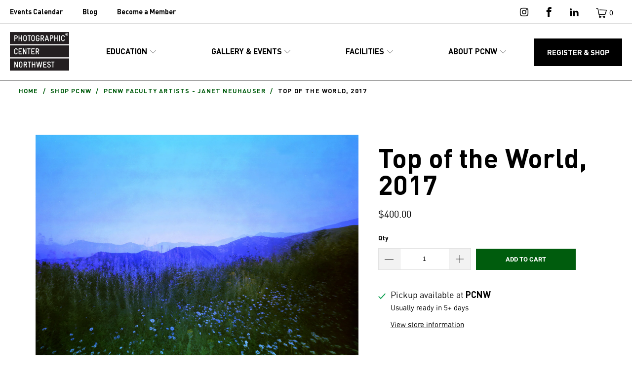

--- FILE ---
content_type: text/html; charset=utf-8
request_url: https://shop.pcnw.org/collections/pcnw-faculty-artists-janet-neuhauser/products/copy-of-the-wind-2021
body_size: 25974
content:


 <!DOCTYPE html>
<html class="no-js no-touch" lang="en"> <head> <meta name="facebook-domain-verification" content="0bi4yd6f1kpffzghv5oycqgvlzay63" /> <script>
    window.Store = window.Store || {};
    window.Store.id = 925312;</script> <meta charset="utf-8"> <meta http-equiv="cleartype" content="on"> <meta name="robots" content="index,follow"> <!-- Mobile Specific Metas --> <meta name="HandheldFriendly" content="True"> <meta name="MobileOptimized" content="320"> <meta name="viewport" content="width=device-width,initial-scale=1"> <meta name="theme-color" content="#ffffff"> <title>
      Top of the World, 2017 - PCNW Shop</title> <meta name="description" content="ARTIST Janet Neuhauser TITLE Top of the World, 2017 SUBJECT Color landscape, pinhole SIZE Image size varies, all are printed on 17 x 22 inch paper. Prints are unframed. For any questions please contact Erin Spencer at espencer@pcnw.org PRINT TYPE Archival pigment print PRICE $400 SHIPPING OPTIONS Ship for $20 (print is"/> <!-- Preconnect Domains --> <link rel="preconnect" href="https://fonts.shopifycdn.com" /> <link rel="preconnect" href="https://cdn.shopify.com" /> <link rel="preconnect" href="https://v.shopify.com" /> <link rel="preconnect" href="https://cdn.shopifycloud.com" /> <link rel="preconnect" href="https://monorail-edge.shopifysvc.com"> <!-- fallback for browsers that don't support preconnect --> <link rel="dns-prefetch" href="https://fonts.shopifycdn.com" /> <link rel="dns-prefetch" href="https://cdn.shopify.com" /> <link rel="dns-prefetch" href="https://v.shopify.com" /> <link rel="dns-prefetch" href="https://cdn.shopifycloud.com" /> <link rel="dns-prefetch" href="https://monorail-edge.shopifysvc.com"> <!-- Preload Assets --> <link rel="preload" href="//shop.pcnw.org/cdn/shop/t/5/assets/fancybox.css?v=19278034316635137701673986787" as="style"> <link rel="preload" href="//shop.pcnw.org/cdn/shop/t/5/assets/styles.css?v=140662660600744044331760568366" as="style"> <link rel="preload" href="//shop.pcnw.org/cdn/shop/t/5/assets/jquery.min.js?v=81049236547974671631673986787" as="script"> <link rel="preload" href="//shop.pcnw.org/cdn/shop/t/5/assets/vendors.js?v=5266961144414425441673986787" as="script"> <link rel="preload" href="//shop.pcnw.org/cdn/shop/t/5/assets/sections.js?v=101325471108091185951673986787" as="script"> <link rel="preload" href="//shop.pcnw.org/cdn/shop/t/5/assets/utilities.js?v=45087656500523004831673992090" as="script"> <link rel="preload" href="//shop.pcnw.org/cdn/shop/t/5/assets/app.js?v=127419284496061993481673986787" as="script"> <!-- Stylesheet for Fancybox library --> <link href="//shop.pcnw.org/cdn/shop/t/5/assets/fancybox.css?v=19278034316635137701673986787" rel="stylesheet" type="text/css" media="all" /> <!-- Stylesheets for Turbo --> <link href="//shop.pcnw.org/cdn/shop/t/5/assets/styles.css?v=140662660600744044331760568366" rel="stylesheet" type="text/css" media="all" /> <script>
      window.lazySizesConfig = window.lazySizesConfig || {};

      lazySizesConfig.expand = 300;
      lazySizesConfig.loadHidden = false;

      /*! lazysizes - v5.2.2 - bgset plugin */
      !function(e,t){var a=function(){t(e.lazySizes),e.removeEventListener("lazyunveilread",a,!0)};t=t.bind(null,e,e.document),"object"==typeof module&&module.exports?t(require("lazysizes")):"function"==typeof define&&define.amd?define(["lazysizes"],t):e.lazySizes?a():e.addEventListener("lazyunveilread",a,!0)}(window,function(e,z,g){"use strict";var c,y,b,f,i,s,n,v,m;e.addEventListener&&(c=g.cfg,y=/\s+/g,b=/\s*\|\s+|\s+\|\s*/g,f=/^(.+?)(?:\s+\[\s*(.+?)\s*\])(?:\s+\[\s*(.+?)\s*\])?$/,i=/^\s*\(*\s*type\s*:\s*(.+?)\s*\)*\s*$/,s=/\(|\)|'/,n={contain:1,cover:1},v=function(e,t){var a;t&&((a=t.match(i))&&a[1]?e.setAttribute("type",a[1]):e.setAttribute("media",c.customMedia[t]||t))},m=function(e){var t,a,i,r;e.target._lazybgset&&(a=(t=e.target)._lazybgset,(i=t.currentSrc||t.src)&&((r=g.fire(a,"bgsetproxy",{src:i,useSrc:s.test(i)?JSON.stringify(i):i})).defaultPrevented||(a.style.backgroundImage="url("+r.detail.useSrc+")")),t._lazybgsetLoading&&(g.fire(a,"_lazyloaded",{},!1,!0),delete t._lazybgsetLoading))},addEventListener("lazybeforeunveil",function(e){var t,a,i,r,s,n,l,d,o,u;!e.defaultPrevented&&(t=e.target.getAttribute("data-bgset"))&&(o=e.target,(u=z.createElement("img")).alt="",u._lazybgsetLoading=!0,e.detail.firesLoad=!0,a=t,i=o,r=u,s=z.createElement("picture"),n=i.getAttribute(c.sizesAttr),l=i.getAttribute("data-ratio"),d=i.getAttribute("data-optimumx"),i._lazybgset&&i._lazybgset.parentNode==i&&i.removeChild(i._lazybgset),Object.defineProperty(r,"_lazybgset",{value:i,writable:!0}),Object.defineProperty(i,"_lazybgset",{value:s,writable:!0}),a=a.replace(y," ").split(b),s.style.display="none",r.className=c.lazyClass,1!=a.length||n||(n="auto"),a.forEach(function(e){var t,a=z.createElement("source");n&&"auto"!=n&&a.setAttribute("sizes",n),(t=e.match(f))?(a.setAttribute(c.srcsetAttr,t[1]),v(a,t[2]),v(a,t[3])):a.setAttribute(c.srcsetAttr,e),s.appendChild(a)}),n&&(r.setAttribute(c.sizesAttr,n),i.removeAttribute(c.sizesAttr),i.removeAttribute("sizes")),d&&r.setAttribute("data-optimumx",d),l&&r.setAttribute("data-ratio",l),s.appendChild(r),i.appendChild(s),setTimeout(function(){g.loader.unveil(u),g.rAF(function(){g.fire(u,"_lazyloaded",{},!0,!0),u.complete&&m({target:u})})}))}),z.addEventListener("load",m,!0),e.addEventListener("lazybeforesizes",function(e){var t,a,i,r;e.detail.instance==g&&e.target._lazybgset&&e.detail.dataAttr&&(t=e.target._lazybgset,i=t,r=(getComputedStyle(i)||{getPropertyValue:function(){}}).getPropertyValue("background-size"),!n[r]&&n[i.style.backgroundSize]&&(r=i.style.backgroundSize),n[a=r]&&(e.target._lazysizesParentFit=a,g.rAF(function(){e.target.setAttribute("data-parent-fit",a),e.target._lazysizesParentFit&&delete e.target._lazysizesParentFit})))},!0),z.documentElement.addEventListener("lazybeforesizes",function(e){var t,a;!e.defaultPrevented&&e.target._lazybgset&&e.detail.instance==g&&(e.detail.width=(t=e.target._lazybgset,a=g.gW(t,t.parentNode),(!t._lazysizesWidth||a>t._lazysizesWidth)&&(t._lazysizesWidth=a),t._lazysizesWidth))}))});

      /*! lazysizes - v5.2.2 */
      !function(e){var t=function(u,D,f){"use strict";var k,H;if(function(){var e;var t={lazyClass:"lazyload",loadedClass:"lazyloaded",loadingClass:"lazyloading",preloadClass:"lazypreload",errorClass:"lazyerror",autosizesClass:"lazyautosizes",srcAttr:"data-src",srcsetAttr:"data-srcset",sizesAttr:"data-sizes",minSize:40,customMedia:{},init:true,expFactor:1.5,hFac:.8,loadMode:2,loadHidden:true,ricTimeout:0,throttleDelay:125};H=u.lazySizesConfig||u.lazysizesConfig||{};for(e in t){if(!(e in H)){H[e]=t[e]}}}(),!D||!D.getElementsByClassName){return{init:function(){},cfg:H,noSupport:true}}var O=D.documentElement,a=u.HTMLPictureElement,P="addEventListener",$="getAttribute",q=u[P].bind(u),I=u.setTimeout,U=u.requestAnimationFrame||I,l=u.requestIdleCallback,j=/^picture$/i,r=["load","error","lazyincluded","_lazyloaded"],i={},G=Array.prototype.forEach,J=function(e,t){if(!i[t]){i[t]=new RegExp("(\\s|^)"+t+"(\\s|$)")}return i[t].test(e[$]("class")||"")&&i[t]},K=function(e,t){if(!J(e,t)){e.setAttribute("class",(e[$]("class")||"").trim()+" "+t)}},Q=function(e,t){var i;if(i=J(e,t)){e.setAttribute("class",(e[$]("class")||"").replace(i," "))}},V=function(t,i,e){var a=e?P:"removeEventListener";if(e){V(t,i)}r.forEach(function(e){t[a](e,i)})},X=function(e,t,i,a,r){var n=D.createEvent("Event");if(!i){i={}}i.instance=k;n.initEvent(t,!a,!r);n.detail=i;e.dispatchEvent(n);return n},Y=function(e,t){var i;if(!a&&(i=u.picturefill||H.pf)){if(t&&t.src&&!e[$]("srcset")){e.setAttribute("srcset",t.src)}i({reevaluate:true,elements:[e]})}else if(t&&t.src){e.src=t.src}},Z=function(e,t){return(getComputedStyle(e,null)||{})[t]},s=function(e,t,i){i=i||e.offsetWidth;while(i<H.minSize&&t&&!e._lazysizesWidth){i=t.offsetWidth;t=t.parentNode}return i},ee=function(){var i,a;var t=[];var r=[];var n=t;var s=function(){var e=n;n=t.length?r:t;i=true;a=false;while(e.length){e.shift()()}i=false};var e=function(e,t){if(i&&!t){e.apply(this,arguments)}else{n.push(e);if(!a){a=true;(D.hidden?I:U)(s)}}};e._lsFlush=s;return e}(),te=function(i,e){return e?function(){ee(i)}:function(){var e=this;var t=arguments;ee(function(){i.apply(e,t)})}},ie=function(e){var i;var a=0;var r=H.throttleDelay;var n=H.ricTimeout;var t=function(){i=false;a=f.now();e()};var s=l&&n>49?function(){l(t,{timeout:n});if(n!==H.ricTimeout){n=H.ricTimeout}}:te(function(){I(t)},true);return function(e){var t;if(e=e===true){n=33}if(i){return}i=true;t=r-(f.now()-a);if(t<0){t=0}if(e||t<9){s()}else{I(s,t)}}},ae=function(e){var t,i;var a=99;var r=function(){t=null;e()};var n=function(){var e=f.now()-i;if(e<a){I(n,a-e)}else{(l||r)(r)}};return function(){i=f.now();if(!t){t=I(n,a)}}},e=function(){var v,m,c,h,e;var y,z,g,p,C,b,A;var n=/^img$/i;var d=/^iframe$/i;var E="onscroll"in u&&!/(gle|ing)bot/.test(navigator.userAgent);var _=0;var w=0;var N=0;var M=-1;var x=function(e){N--;if(!e||N<0||!e.target){N=0}};var W=function(e){if(A==null){A=Z(D.body,"visibility")=="hidden"}return A||!(Z(e.parentNode,"visibility")=="hidden"&&Z(e,"visibility")=="hidden")};var S=function(e,t){var i;var a=e;var r=W(e);g-=t;b+=t;p-=t;C+=t;while(r&&(a=a.offsetParent)&&a!=D.body&&a!=O){r=(Z(a,"opacity")||1)>0;if(r&&Z(a,"overflow")!="visible"){i=a.getBoundingClientRect();r=C>i.left&&p<i.right&&b>i.top-1&&g<i.bottom+1}}return r};var t=function(){var e,t,i,a,r,n,s,l,o,u,f,c;var d=k.elements;if((h=H.loadMode)&&N<8&&(e=d.length)){t=0;M++;for(;t<e;t++){if(!d[t]||d[t]._lazyRace){continue}if(!E||k.prematureUnveil&&k.prematureUnveil(d[t])){R(d[t]);continue}if(!(l=d[t][$]("data-expand"))||!(n=l*1)){n=w}if(!u){u=!H.expand||H.expand<1?O.clientHeight>500&&O.clientWidth>500?500:370:H.expand;k._defEx=u;f=u*H.expFactor;c=H.hFac;A=null;if(w<f&&N<1&&M>2&&h>2&&!D.hidden){w=f;M=0}else if(h>1&&M>1&&N<6){w=u}else{w=_}}if(o!==n){y=innerWidth+n*c;z=innerHeight+n;s=n*-1;o=n}i=d[t].getBoundingClientRect();if((b=i.bottom)>=s&&(g=i.top)<=z&&(C=i.right)>=s*c&&(p=i.left)<=y&&(b||C||p||g)&&(H.loadHidden||W(d[t]))&&(m&&N<3&&!l&&(h<3||M<4)||S(d[t],n))){R(d[t]);r=true;if(N>9){break}}else if(!r&&m&&!a&&N<4&&M<4&&h>2&&(v[0]||H.preloadAfterLoad)&&(v[0]||!l&&(b||C||p||g||d[t][$](H.sizesAttr)!="auto"))){a=v[0]||d[t]}}if(a&&!r){R(a)}}};var i=ie(t);var B=function(e){var t=e.target;if(t._lazyCache){delete t._lazyCache;return}x(e);K(t,H.loadedClass);Q(t,H.loadingClass);V(t,L);X(t,"lazyloaded")};var a=te(B);var L=function(e){a({target:e.target})};var T=function(t,i){try{t.contentWindow.location.replace(i)}catch(e){t.src=i}};var F=function(e){var t;var i=e[$](H.srcsetAttr);if(t=H.customMedia[e[$]("data-media")||e[$]("media")]){e.setAttribute("media",t)}if(i){e.setAttribute("srcset",i)}};var s=te(function(t,e,i,a,r){var n,s,l,o,u,f;if(!(u=X(t,"lazybeforeunveil",e)).defaultPrevented){if(a){if(i){K(t,H.autosizesClass)}else{t.setAttribute("sizes",a)}}s=t[$](H.srcsetAttr);n=t[$](H.srcAttr);if(r){l=t.parentNode;o=l&&j.test(l.nodeName||"")}f=e.firesLoad||"src"in t&&(s||n||o);u={target:t};K(t,H.loadingClass);if(f){clearTimeout(c);c=I(x,2500);V(t,L,true)}if(o){G.call(l.getElementsByTagName("source"),F)}if(s){t.setAttribute("srcset",s)}else if(n&&!o){if(d.test(t.nodeName)){T(t,n)}else{t.src=n}}if(r&&(s||o)){Y(t,{src:n})}}if(t._lazyRace){delete t._lazyRace}Q(t,H.lazyClass);ee(function(){var e=t.complete&&t.naturalWidth>1;if(!f||e){if(e){K(t,"ls-is-cached")}B(u);t._lazyCache=true;I(function(){if("_lazyCache"in t){delete t._lazyCache}},9)}if(t.loading=="lazy"){N--}},true)});var R=function(e){if(e._lazyRace){return}var t;var i=n.test(e.nodeName);var a=i&&(e[$](H.sizesAttr)||e[$]("sizes"));var r=a=="auto";if((r||!m)&&i&&(e[$]("src")||e.srcset)&&!e.complete&&!J(e,H.errorClass)&&J(e,H.lazyClass)){return}t=X(e,"lazyunveilread").detail;if(r){re.updateElem(e,true,e.offsetWidth)}e._lazyRace=true;N++;s(e,t,r,a,i)};var r=ae(function(){H.loadMode=3;i()});var l=function(){if(H.loadMode==3){H.loadMode=2}r()};var o=function(){if(m){return}if(f.now()-e<999){I(o,999);return}m=true;H.loadMode=3;i();q("scroll",l,true)};return{_:function(){e=f.now();k.elements=D.getElementsByClassName(H.lazyClass);v=D.getElementsByClassName(H.lazyClass+" "+H.preloadClass);q("scroll",i,true);q("resize",i,true);q("pageshow",function(e){if(e.persisted){var t=D.querySelectorAll("."+H.loadingClass);if(t.length&&t.forEach){U(function(){t.forEach(function(e){if(e.complete){R(e)}})})}}});if(u.MutationObserver){new MutationObserver(i).observe(O,{childList:true,subtree:true,attributes:true})}else{O[P]("DOMNodeInserted",i,true);O[P]("DOMAttrModified",i,true);setInterval(i,999)}q("hashchange",i,true);["focus","mouseover","click","load","transitionend","animationend"].forEach(function(e){D[P](e,i,true)});if(/d$|^c/.test(D.readyState)){o()}else{q("load",o);D[P]("DOMContentLoaded",i);I(o,2e4)}if(k.elements.length){t();ee._lsFlush()}else{i()}},checkElems:i,unveil:R,_aLSL:l}}(),re=function(){var i;var n=te(function(e,t,i,a){var r,n,s;e._lazysizesWidth=a;a+="px";e.setAttribute("sizes",a);if(j.test(t.nodeName||"")){r=t.getElementsByTagName("source");for(n=0,s=r.length;n<s;n++){r[n].setAttribute("sizes",a)}}if(!i.detail.dataAttr){Y(e,i.detail)}});var a=function(e,t,i){var a;var r=e.parentNode;if(r){i=s(e,r,i);a=X(e,"lazybeforesizes",{width:i,dataAttr:!!t});if(!a.defaultPrevented){i=a.detail.width;if(i&&i!==e._lazysizesWidth){n(e,r,a,i)}}}};var e=function(){var e;var t=i.length;if(t){e=0;for(;e<t;e++){a(i[e])}}};var t=ae(e);return{_:function(){i=D.getElementsByClassName(H.autosizesClass);q("resize",t)},checkElems:t,updateElem:a}}(),t=function(){if(!t.i&&D.getElementsByClassName){t.i=true;re._();e._()}};return I(function(){H.init&&t()}),k={cfg:H,autoSizer:re,loader:e,init:t,uP:Y,aC:K,rC:Q,hC:J,fire:X,gW:s,rAF:ee}}(e,e.document,Date);e.lazySizes=t,"object"==typeof module&&module.exports&&(module.exports=t)}("undefined"!=typeof window?window:{});</script> <!-- Icons --> <link rel="shortcut icon" type="image/x-icon" href="//shop.pcnw.org/cdn/shop/files/PCNW_Logo_Black_32x32_754829d9-3b65-485f-b835-fb071b7068ca_180x180.jpg?v=1680705771"> <link rel="apple-touch-icon" href="//shop.pcnw.org/cdn/shop/files/PCNW_Logo_Black_32x32_754829d9-3b65-485f-b835-fb071b7068ca_180x180.jpg?v=1680705771"/> <link rel="apple-touch-icon" sizes="57x57" href="//shop.pcnw.org/cdn/shop/files/PCNW_Logo_Black_32x32_754829d9-3b65-485f-b835-fb071b7068ca_57x57.jpg?v=1680705771"/> <link rel="apple-touch-icon" sizes="60x60" href="//shop.pcnw.org/cdn/shop/files/PCNW_Logo_Black_32x32_754829d9-3b65-485f-b835-fb071b7068ca_60x60.jpg?v=1680705771"/> <link rel="apple-touch-icon" sizes="72x72" href="//shop.pcnw.org/cdn/shop/files/PCNW_Logo_Black_32x32_754829d9-3b65-485f-b835-fb071b7068ca_72x72.jpg?v=1680705771"/> <link rel="apple-touch-icon" sizes="76x76" href="//shop.pcnw.org/cdn/shop/files/PCNW_Logo_Black_32x32_754829d9-3b65-485f-b835-fb071b7068ca_76x76.jpg?v=1680705771"/> <link rel="apple-touch-icon" sizes="114x114" href="//shop.pcnw.org/cdn/shop/files/PCNW_Logo_Black_32x32_754829d9-3b65-485f-b835-fb071b7068ca_114x114.jpg?v=1680705771"/> <link rel="apple-touch-icon" sizes="180x180" href="//shop.pcnw.org/cdn/shop/files/PCNW_Logo_Black_32x32_754829d9-3b65-485f-b835-fb071b7068ca_180x180.jpg?v=1680705771"/> <link rel="apple-touch-icon" sizes="228x228" href="//shop.pcnw.org/cdn/shop/files/PCNW_Logo_Black_32x32_754829d9-3b65-485f-b835-fb071b7068ca_228x228.jpg?v=1680705771"/> <link rel="canonical" href="https://shop.pcnw.org/products/copy-of-the-wind-2021"/> <script src="//shop.pcnw.org/cdn/shop/t/5/assets/jquery.min.js?v=81049236547974671631673986787" defer></script> <script src="//shop.pcnw.org/cdn/shop/t/5/assets/currencies.js?v=63035159355332271981673986787" defer></script> <script>
      window.PXUTheme = window.PXUTheme || {};
      window.PXUTheme.version = '8.1.1';
      window.PXUTheme.name = 'Turbo';</script>
    


    
<template id="price-ui"><span class="price " data-price></span><span class="compare-at-price" data-compare-at-price></span><span class="unit-pricing" data-unit-pricing></span></template> <template id="price-ui-badge"><div class="price-ui-badge__sticker price-ui-badge__sticker--"> <span class="price-ui-badge__sticker-text" data-badge></span></div></template> <template id="price-ui__price"><span class="money" data-price></span></template> <template id="price-ui__price-range"><span class="price-min" data-price-min><span class="money" data-price></span></span> - <span class="price-max" data-price-max><span class="money" data-price></span></span></template> <template id="price-ui__unit-pricing"><span class="unit-quantity" data-unit-quantity></span> | <span class="unit-price" data-unit-price><span class="money" data-price></span></span> / <span class="unit-measurement" data-unit-measurement></span></template> <template id="price-ui-badge__percent-savings-range">Save up to <span data-price-percent></span>%</template> <template id="price-ui-badge__percent-savings">Save <span data-price-percent></span>%</template> <template id="price-ui-badge__price-savings-range">Save up to <span class="money" data-price></span></template> <template id="price-ui-badge__price-savings">Save <span class="money" data-price></span></template> <template id="price-ui-badge__on-sale">Sale</template> <template id="price-ui-badge__sold-out">Sold out</template> <template id="price-ui-badge__in-stock">In stock</template> <script>
      
window.PXUTheme = window.PXUTheme || {};


window.PXUTheme.theme_settings = {};
window.PXUTheme.currency = {};
window.PXUTheme.routes = window.PXUTheme.routes || {};


window.PXUTheme.theme_settings.display_tos_checkbox = false;
window.PXUTheme.theme_settings.go_to_checkout = true;
window.PXUTheme.theme_settings.cart_action = "ajax";
window.PXUTheme.theme_settings.cart_shipping_calculator = false;


window.PXUTheme.theme_settings.collection_swatches = false;
window.PXUTheme.theme_settings.collection_secondary_image = false;


window.PXUTheme.currency.show_multiple_currencies = false;
window.PXUTheme.currency.shop_currency = "USD";
window.PXUTheme.currency.default_currency = "USD";
window.PXUTheme.currency.display_format = "money_format";
window.PXUTheme.currency.money_format = "${{amount}}";
window.PXUTheme.currency.money_format_no_currency = "${{amount}}";
window.PXUTheme.currency.money_format_currency = "${{amount}} USD";
window.PXUTheme.currency.native_multi_currency = true;
window.PXUTheme.currency.iso_code = "USD";
window.PXUTheme.currency.symbol = "$";


window.PXUTheme.theme_settings.display_inventory_left = false;
window.PXUTheme.theme_settings.inventory_threshold = 10;
window.PXUTheme.theme_settings.limit_quantity = false;


window.PXUTheme.theme_settings.menu_position = "inline";


window.PXUTheme.theme_settings.newsletter_popup = false;
window.PXUTheme.theme_settings.newsletter_popup_days = "7";
window.PXUTheme.theme_settings.newsletter_popup_mobile = false;
window.PXUTheme.theme_settings.newsletter_popup_seconds = 8;


window.PXUTheme.theme_settings.pagination_type = "infinite_scroll";


window.PXUTheme.theme_settings.enable_shopify_collection_badges = false;
window.PXUTheme.theme_settings.quick_shop_thumbnail_position = "bottom-thumbnails";
window.PXUTheme.theme_settings.product_form_style = "select";
window.PXUTheme.theme_settings.sale_banner_enabled = true;
window.PXUTheme.theme_settings.display_savings = true;
window.PXUTheme.theme_settings.display_sold_out_price = false;
window.PXUTheme.theme_settings.free_text = "Free";
window.PXUTheme.theme_settings.video_looping = false;
window.PXUTheme.theme_settings.quick_shop_style = "inline";
window.PXUTheme.theme_settings.hover_enabled = false;


window.PXUTheme.routes.cart_url = "/cart";
window.PXUTheme.routes.root_url = "/";
window.PXUTheme.routes.search_url = "/search";
window.PXUTheme.routes.all_products_collection_url = "/collections/all";
window.PXUTheme.routes.product_recommendations_url = "/recommendations/products";


window.PXUTheme.theme_settings.image_loading_style = "fade-in";


window.PXUTheme.theme_settings.search_option = "product";
window.PXUTheme.theme_settings.search_items_to_display = 5;
window.PXUTheme.theme_settings.enable_autocomplete = true;


window.PXUTheme.theme_settings.page_dots_enabled = true;
window.PXUTheme.theme_settings.slideshow_arrow_size = "light";


window.PXUTheme.theme_settings.quick_shop_enabled = false;


window.PXUTheme.translation = {};


window.PXUTheme.translation.agree_to_terms_warning = "You must agree with the terms and conditions to checkout.";
window.PXUTheme.translation.one_item_left = "item left";
window.PXUTheme.translation.items_left_text = "items left";
window.PXUTheme.translation.cart_savings_text = "Total Savings";
window.PXUTheme.translation.cart_discount_text = "Discount";
window.PXUTheme.translation.cart_subtotal_text = "Subtotal";
window.PXUTheme.translation.cart_remove_text = "Remove";
window.PXUTheme.translation.cart_free_text = "Free";


window.PXUTheme.translation.newsletter_success_text = "Thank you for joining our mailing list!";


window.PXUTheme.translation.notify_email = "Enter your email address...";
window.PXUTheme.translation.notify_email_value = "Translation missing: en.contact.fields.email";
window.PXUTheme.translation.notify_email_send = "Send";
window.PXUTheme.translation.notify_message_first = "Please notify me when ";
window.PXUTheme.translation.notify_message_last = " becomes available - ";
window.PXUTheme.translation.notify_success_text = "Thanks! We will notify you when this product becomes available!";


window.PXUTheme.translation.add_to_cart = "Add to Cart";
window.PXUTheme.translation.coming_soon_text = "Coming Soon";
window.PXUTheme.translation.sold_out_text = "Sold Out";
window.PXUTheme.translation.sale_text = "Sale";
window.PXUTheme.translation.savings_text = "You Save";
window.PXUTheme.translation.from_text = "from";
window.PXUTheme.translation.new_text = "New";
window.PXUTheme.translation.pre_order_text = "Pre-Order";
window.PXUTheme.translation.unavailable_text = "Unavailable";


window.PXUTheme.translation.all_results = "View all results";
window.PXUTheme.translation.no_results = "Sorry, no results!";


window.PXUTheme.media_queries = {};
window.PXUTheme.media_queries.small = window.matchMedia( "(max-width: 480px)" );
window.PXUTheme.media_queries.medium = window.matchMedia( "(max-width: 798px)" );
window.PXUTheme.media_queries.large = window.matchMedia( "(min-width: 799px)" );
window.PXUTheme.media_queries.larger = window.matchMedia( "(min-width: 960px)" );
window.PXUTheme.media_queries.xlarge = window.matchMedia( "(min-width: 1200px)" );
window.PXUTheme.media_queries.ie10 = window.matchMedia( "all and (-ms-high-contrast: none), (-ms-high-contrast: active)" );
window.PXUTheme.media_queries.tablet = window.matchMedia( "only screen and (min-width: 799px) and (max-width: 1024px)" );
window.PXUTheme.media_queries.mobile_and_tablet = window.matchMedia( "(max-width: 1024px)" );</script> <script src="//shop.pcnw.org/cdn/shop/t/5/assets/vendors.js?v=5266961144414425441673986787" defer></script> <script src="//shop.pcnw.org/cdn/shop/t/5/assets/sections.js?v=101325471108091185951673986787" defer></script> <script src="//shop.pcnw.org/cdn/shop/t/5/assets/utilities.js?v=45087656500523004831673992090" defer></script> <script src="//shop.pcnw.org/cdn/shop/t/5/assets/app.js?v=127419284496061993481673986787" defer></script> <script src="//shop.pcnw.org/cdn/shop/t/5/assets/instantclick.min.js?v=20092422000980684151673986787" data-no-instant defer></script> <script data-no-instant>
        window.addEventListener('DOMContentLoaded', function() {

          function inIframe() {
            try {
              return window.self !== window.top;
            } catch (e) {
              return true;
            }
          }

          if (!inIframe()){
            InstantClick.on('change', function() {

              $('head script[src*="shopify"]').each(function() {
                var script = document.createElement('script');
                script.type = 'text/javascript';
                script.src = $(this).attr('src');

                $('body').append(script);
              });

              $('body').removeClass('fancybox-active');
              $.fancybox.destroy();

              InstantClick.init();

            });
          }
        });</script> <script></script> <script>window.performance && window.performance.mark && window.performance.mark('shopify.content_for_header.start');</script><meta name="facebook-domain-verification" content="dvlxnkwbkss0qo3vmp7frdfm86gtm3">
<meta name="google-site-verification" content="8AowkzHhMT_SoLvwQNpjNIZBIC5rUDyKC2yrzQTxcHc">
<meta id="shopify-digital-wallet" name="shopify-digital-wallet" content="/925312/digital_wallets/dialog">
<meta name="shopify-checkout-api-token" content="8e0e6c61d203713fa150a55c1a45f5bd">
<link rel="alternate" type="application/json+oembed" href="https://shop.pcnw.org/products/copy-of-the-wind-2021.oembed">
<script async="async" src="/checkouts/internal/preloads.js?locale=en-US"></script>
<link rel="preconnect" href="https://shop.app" crossorigin="anonymous">
<script async="async" src="https://shop.app/checkouts/internal/preloads.js?locale=en-US&shop_id=925312" crossorigin="anonymous"></script>
<script id="apple-pay-shop-capabilities" type="application/json">{"shopId":925312,"countryCode":"US","currencyCode":"USD","merchantCapabilities":["supports3DS"],"merchantId":"gid:\/\/shopify\/Shop\/925312","merchantName":"PCNW Shop","requiredBillingContactFields":["postalAddress","email","phone"],"requiredShippingContactFields":["postalAddress","email","phone"],"shippingType":"shipping","supportedNetworks":["visa","masterCard","amex","discover","elo","jcb"],"total":{"type":"pending","label":"PCNW Shop","amount":"1.00"},"shopifyPaymentsEnabled":true,"supportsSubscriptions":true}</script>
<script id="shopify-features" type="application/json">{"accessToken":"8e0e6c61d203713fa150a55c1a45f5bd","betas":["rich-media-storefront-analytics"],"domain":"shop.pcnw.org","predictiveSearch":true,"shopId":925312,"locale":"en"}</script>
<script>var Shopify = Shopify || {};
Shopify.shop = "pcnw.myshopify.com";
Shopify.locale = "en";
Shopify.currency = {"active":"USD","rate":"1.0"};
Shopify.country = "US";
Shopify.theme = {"name":"PCNW Redesign - Turbo","id":142123499797,"schema_name":"Turbo","schema_version":"8.1.1","theme_store_id":null,"role":"main"};
Shopify.theme.handle = "null";
Shopify.theme.style = {"id":null,"handle":null};
Shopify.cdnHost = "shop.pcnw.org/cdn";
Shopify.routes = Shopify.routes || {};
Shopify.routes.root = "/";</script>
<script type="module">!function(o){(o.Shopify=o.Shopify||{}).modules=!0}(window);</script>
<script>!function(o){function n(){var o=[];function n(){o.push(Array.prototype.slice.apply(arguments))}return n.q=o,n}var t=o.Shopify=o.Shopify||{};t.loadFeatures=n(),t.autoloadFeatures=n()}(window);</script>
<script>
  window.ShopifyPay = window.ShopifyPay || {};
  window.ShopifyPay.apiHost = "shop.app\/pay";
  window.ShopifyPay.redirectState = null;
</script>
<script id="shop-js-analytics" type="application/json">{"pageType":"product"}</script>
<script defer="defer" async type="module" src="//shop.pcnw.org/cdn/shopifycloud/shop-js/modules/v2/client.init-shop-cart-sync_BN7fPSNr.en.esm.js"></script>
<script defer="defer" async type="module" src="//shop.pcnw.org/cdn/shopifycloud/shop-js/modules/v2/chunk.common_Cbph3Kss.esm.js"></script>
<script defer="defer" async type="module" src="//shop.pcnw.org/cdn/shopifycloud/shop-js/modules/v2/chunk.modal_DKumMAJ1.esm.js"></script>
<script type="module">
  await import("//shop.pcnw.org/cdn/shopifycloud/shop-js/modules/v2/client.init-shop-cart-sync_BN7fPSNr.en.esm.js");
await import("//shop.pcnw.org/cdn/shopifycloud/shop-js/modules/v2/chunk.common_Cbph3Kss.esm.js");
await import("//shop.pcnw.org/cdn/shopifycloud/shop-js/modules/v2/chunk.modal_DKumMAJ1.esm.js");

  window.Shopify.SignInWithShop?.initShopCartSync?.({"fedCMEnabled":true,"windoidEnabled":true});

</script>
<script>
  window.Shopify = window.Shopify || {};
  if (!window.Shopify.featureAssets) window.Shopify.featureAssets = {};
  window.Shopify.featureAssets['shop-js'] = {"shop-cart-sync":["modules/v2/client.shop-cart-sync_CJVUk8Jm.en.esm.js","modules/v2/chunk.common_Cbph3Kss.esm.js","modules/v2/chunk.modal_DKumMAJ1.esm.js"],"init-fed-cm":["modules/v2/client.init-fed-cm_7Fvt41F4.en.esm.js","modules/v2/chunk.common_Cbph3Kss.esm.js","modules/v2/chunk.modal_DKumMAJ1.esm.js"],"init-shop-email-lookup-coordinator":["modules/v2/client.init-shop-email-lookup-coordinator_Cc088_bR.en.esm.js","modules/v2/chunk.common_Cbph3Kss.esm.js","modules/v2/chunk.modal_DKumMAJ1.esm.js"],"init-windoid":["modules/v2/client.init-windoid_hPopwJRj.en.esm.js","modules/v2/chunk.common_Cbph3Kss.esm.js","modules/v2/chunk.modal_DKumMAJ1.esm.js"],"shop-button":["modules/v2/client.shop-button_B0jaPSNF.en.esm.js","modules/v2/chunk.common_Cbph3Kss.esm.js","modules/v2/chunk.modal_DKumMAJ1.esm.js"],"shop-cash-offers":["modules/v2/client.shop-cash-offers_DPIskqss.en.esm.js","modules/v2/chunk.common_Cbph3Kss.esm.js","modules/v2/chunk.modal_DKumMAJ1.esm.js"],"shop-toast-manager":["modules/v2/client.shop-toast-manager_CK7RT69O.en.esm.js","modules/v2/chunk.common_Cbph3Kss.esm.js","modules/v2/chunk.modal_DKumMAJ1.esm.js"],"init-shop-cart-sync":["modules/v2/client.init-shop-cart-sync_BN7fPSNr.en.esm.js","modules/v2/chunk.common_Cbph3Kss.esm.js","modules/v2/chunk.modal_DKumMAJ1.esm.js"],"init-customer-accounts-sign-up":["modules/v2/client.init-customer-accounts-sign-up_CfPf4CXf.en.esm.js","modules/v2/client.shop-login-button_DeIztwXF.en.esm.js","modules/v2/chunk.common_Cbph3Kss.esm.js","modules/v2/chunk.modal_DKumMAJ1.esm.js"],"pay-button":["modules/v2/client.pay-button_CgIwFSYN.en.esm.js","modules/v2/chunk.common_Cbph3Kss.esm.js","modules/v2/chunk.modal_DKumMAJ1.esm.js"],"init-customer-accounts":["modules/v2/client.init-customer-accounts_DQ3x16JI.en.esm.js","modules/v2/client.shop-login-button_DeIztwXF.en.esm.js","modules/v2/chunk.common_Cbph3Kss.esm.js","modules/v2/chunk.modal_DKumMAJ1.esm.js"],"avatar":["modules/v2/client.avatar_BTnouDA3.en.esm.js"],"init-shop-for-new-customer-accounts":["modules/v2/client.init-shop-for-new-customer-accounts_CsZy_esa.en.esm.js","modules/v2/client.shop-login-button_DeIztwXF.en.esm.js","modules/v2/chunk.common_Cbph3Kss.esm.js","modules/v2/chunk.modal_DKumMAJ1.esm.js"],"shop-follow-button":["modules/v2/client.shop-follow-button_BRMJjgGd.en.esm.js","modules/v2/chunk.common_Cbph3Kss.esm.js","modules/v2/chunk.modal_DKumMAJ1.esm.js"],"checkout-modal":["modules/v2/client.checkout-modal_B9Drz_yf.en.esm.js","modules/v2/chunk.common_Cbph3Kss.esm.js","modules/v2/chunk.modal_DKumMAJ1.esm.js"],"shop-login-button":["modules/v2/client.shop-login-button_DeIztwXF.en.esm.js","modules/v2/chunk.common_Cbph3Kss.esm.js","modules/v2/chunk.modal_DKumMAJ1.esm.js"],"lead-capture":["modules/v2/client.lead-capture_DXYzFM3R.en.esm.js","modules/v2/chunk.common_Cbph3Kss.esm.js","modules/v2/chunk.modal_DKumMAJ1.esm.js"],"shop-login":["modules/v2/client.shop-login_CA5pJqmO.en.esm.js","modules/v2/chunk.common_Cbph3Kss.esm.js","modules/v2/chunk.modal_DKumMAJ1.esm.js"],"payment-terms":["modules/v2/client.payment-terms_BxzfvcZJ.en.esm.js","modules/v2/chunk.common_Cbph3Kss.esm.js","modules/v2/chunk.modal_DKumMAJ1.esm.js"]};
</script>
<script>(function() {
  var isLoaded = false;
  function asyncLoad() {
    if (isLoaded) return;
    isLoaded = true;
    var urls = ["https:\/\/chimpstatic.com\/mcjs-connected\/js\/users\/6e72aaca9c70fdbef7fbc87d0\/9681f2e1e49470f96987b08bd.js?shop=pcnw.myshopify.com"];
    for (var i = 0; i <urls.length; i++) {
      var s = document.createElement('script');
      s.type = 'text/javascript';
      s.async = true;
      s.src = urls[i];
      var x = document.getElementsByTagName('script')[0];
      x.parentNode.insertBefore(s, x);
    }
  };
  if(window.attachEvent) {
    window.attachEvent('onload', asyncLoad);
  } else {
    window.addEventListener('load', asyncLoad, false);
  }
})();</script>
<script id="__st">var __st={"a":925312,"offset":-28800,"reqid":"74a2c9fd-f802-4520-98b3-0c902bec7677-1770048823","pageurl":"shop.pcnw.org\/collections\/pcnw-faculty-artists-janet-neuhauser\/products\/copy-of-the-wind-2021","u":"262d60d02072","p":"product","rtyp":"product","rid":8168734163221};</script>
<script>window.ShopifyPaypalV4VisibilityTracking = true;</script>
<script id="captcha-bootstrap">!function(){'use strict';const t='contact',e='account',n='new_comment',o=[[t,t],['blogs',n],['comments',n],[t,'customer']],c=[[e,'customer_login'],[e,'guest_login'],[e,'recover_customer_password'],[e,'create_customer']],r=t=>t.map((([t,e])=>`form[action*='/${t}']:not([data-nocaptcha='true']) input[name='form_type'][value='${e}']`)).join(','),a=t=>()=>t?[...document.querySelectorAll(t)].map((t=>t.form)):[];function s(){const t=[...o],e=r(t);return a(e)}const i='password',u='form_key',d=['recaptcha-v3-token','g-recaptcha-response','h-captcha-response',i],f=()=>{try{return window.sessionStorage}catch{return}},m='__shopify_v',_=t=>t.elements[u];function p(t,e,n=!1){try{const o=window.sessionStorage,c=JSON.parse(o.getItem(e)),{data:r}=function(t){const{data:e,action:n}=t;return t[m]||n?{data:e,action:n}:{data:t,action:n}}(c);for(const[e,n]of Object.entries(r))t.elements[e]&&(t.elements[e].value=n);n&&o.removeItem(e)}catch(o){console.error('form repopulation failed',{error:o})}}const l='form_type',E='cptcha';function T(t){t.dataset[E]=!0}const w=window,h=w.document,L='Shopify',v='ce_forms',y='captcha';let A=!1;((t,e)=>{const n=(g='f06e6c50-85a8-45c8-87d0-21a2b65856fe',I='https://cdn.shopify.com/shopifycloud/storefront-forms-hcaptcha/ce_storefront_forms_captcha_hcaptcha.v1.5.2.iife.js',D={infoText:'Protected by hCaptcha',privacyText:'Privacy',termsText:'Terms'},(t,e,n)=>{const o=w[L][v],c=o.bindForm;if(c)return c(t,g,e,D).then(n);var r;o.q.push([[t,g,e,D],n]),r=I,A||(h.body.append(Object.assign(h.createElement('script'),{id:'captcha-provider',async:!0,src:r})),A=!0)});var g,I,D;w[L]=w[L]||{},w[L][v]=w[L][v]||{},w[L][v].q=[],w[L][y]=w[L][y]||{},w[L][y].protect=function(t,e){n(t,void 0,e),T(t)},Object.freeze(w[L][y]),function(t,e,n,w,h,L){const[v,y,A,g]=function(t,e,n){const i=e?o:[],u=t?c:[],d=[...i,...u],f=r(d),m=r(i),_=r(d.filter((([t,e])=>n.includes(e))));return[a(f),a(m),a(_),s()]}(w,h,L),I=t=>{const e=t.target;return e instanceof HTMLFormElement?e:e&&e.form},D=t=>v().includes(t);t.addEventListener('submit',(t=>{const e=I(t);if(!e)return;const n=D(e)&&!e.dataset.hcaptchaBound&&!e.dataset.recaptchaBound,o=_(e),c=g().includes(e)&&(!o||!o.value);(n||c)&&t.preventDefault(),c&&!n&&(function(t){try{if(!f())return;!function(t){const e=f();if(!e)return;const n=_(t);if(!n)return;const o=n.value;o&&e.removeItem(o)}(t);const e=Array.from(Array(32),(()=>Math.random().toString(36)[2])).join('');!function(t,e){_(t)||t.append(Object.assign(document.createElement('input'),{type:'hidden',name:u})),t.elements[u].value=e}(t,e),function(t,e){const n=f();if(!n)return;const o=[...t.querySelectorAll(`input[type='${i}']`)].map((({name:t})=>t)),c=[...d,...o],r={};for(const[a,s]of new FormData(t).entries())c.includes(a)||(r[a]=s);n.setItem(e,JSON.stringify({[m]:1,action:t.action,data:r}))}(t,e)}catch(e){console.error('failed to persist form',e)}}(e),e.submit())}));const S=(t,e)=>{t&&!t.dataset[E]&&(n(t,e.some((e=>e===t))),T(t))};for(const o of['focusin','change'])t.addEventListener(o,(t=>{const e=I(t);D(e)&&S(e,y())}));const B=e.get('form_key'),M=e.get(l),P=B&&M;t.addEventListener('DOMContentLoaded',(()=>{const t=y();if(P)for(const e of t)e.elements[l].value===M&&p(e,B);[...new Set([...A(),...v().filter((t=>'true'===t.dataset.shopifyCaptcha))])].forEach((e=>S(e,t)))}))}(h,new URLSearchParams(w.location.search),n,t,e,['guest_login'])})(!0,!0)}();</script>
<script integrity="sha256-4kQ18oKyAcykRKYeNunJcIwy7WH5gtpwJnB7kiuLZ1E=" data-source-attribution="shopify.loadfeatures" defer="defer" src="//shop.pcnw.org/cdn/shopifycloud/storefront/assets/storefront/load_feature-a0a9edcb.js" crossorigin="anonymous"></script>
<script crossorigin="anonymous" defer="defer" src="//shop.pcnw.org/cdn/shopifycloud/storefront/assets/shopify_pay/storefront-65b4c6d7.js?v=20250812"></script>
<script data-source-attribution="shopify.dynamic_checkout.dynamic.init">var Shopify=Shopify||{};Shopify.PaymentButton=Shopify.PaymentButton||{isStorefrontPortableWallets:!0,init:function(){window.Shopify.PaymentButton.init=function(){};var t=document.createElement("script");t.src="https://shop.pcnw.org/cdn/shopifycloud/portable-wallets/latest/portable-wallets.en.js",t.type="module",document.head.appendChild(t)}};
</script>
<script data-source-attribution="shopify.dynamic_checkout.buyer_consent">
  function portableWalletsHideBuyerConsent(e){var t=document.getElementById("shopify-buyer-consent"),n=document.getElementById("shopify-subscription-policy-button");t&&n&&(t.classList.add("hidden"),t.setAttribute("aria-hidden","true"),n.removeEventListener("click",e))}function portableWalletsShowBuyerConsent(e){var t=document.getElementById("shopify-buyer-consent"),n=document.getElementById("shopify-subscription-policy-button");t&&n&&(t.classList.remove("hidden"),t.removeAttribute("aria-hidden"),n.addEventListener("click",e))}window.Shopify?.PaymentButton&&(window.Shopify.PaymentButton.hideBuyerConsent=portableWalletsHideBuyerConsent,window.Shopify.PaymentButton.showBuyerConsent=portableWalletsShowBuyerConsent);
</script>
<script data-source-attribution="shopify.dynamic_checkout.cart.bootstrap">document.addEventListener("DOMContentLoaded",(function(){function t(){return document.querySelector("shopify-accelerated-checkout-cart, shopify-accelerated-checkout")}if(t())Shopify.PaymentButton.init();else{new MutationObserver((function(e,n){t()&&(Shopify.PaymentButton.init(),n.disconnect())})).observe(document.body,{childList:!0,subtree:!0})}}));
</script>
<link id="shopify-accelerated-checkout-styles" rel="stylesheet" media="screen" href="https://shop.pcnw.org/cdn/shopifycloud/portable-wallets/latest/accelerated-checkout-backwards-compat.css" crossorigin="anonymous">
<style id="shopify-accelerated-checkout-cart">
        #shopify-buyer-consent {
  margin-top: 1em;
  display: inline-block;
  width: 100%;
}

#shopify-buyer-consent.hidden {
  display: none;
}

#shopify-subscription-policy-button {
  background: none;
  border: none;
  padding: 0;
  text-decoration: underline;
  font-size: inherit;
  cursor: pointer;
}

#shopify-subscription-policy-button::before {
  box-shadow: none;
}

      </style>

<script>window.performance && window.performance.mark && window.performance.mark('shopify.content_for_header.end');</script>

    

<meta name="author" content="PCNW Shop">
<meta property="og:url" content="https://shop.pcnw.org/products/copy-of-the-wind-2021">
<meta property="og:site_name" content="PCNW Shop"> <meta property="og:type" content="product"> <meta property="og:title" content="Top of the World, 2017"> <meta property="og:image" content="https://shop.pcnw.org/cdn/shop/products/11_Neuhauser_TopoftheWorld_600x.jpg?v=1679699924"> <meta property="og:image:secure_url" content="https://shop.pcnw.org/cdn/shop/products/11_Neuhauser_TopoftheWorld_600x.jpg?v=1679699924"> <meta property="og:image:width" content="2100"> <meta property="og:image:height" content="1681"> <meta property="product:price:amount" content="400.00"> <meta property="product:price:currency" content="USD"> <meta property="og:description" content="ARTIST Janet Neuhauser TITLE Top of the World, 2017 SUBJECT Color landscape, pinhole SIZE Image size varies, all are printed on 17 x 22 inch paper. Prints are unframed. For any questions please contact Erin Spencer at espencer@pcnw.org PRINT TYPE Archival pigment print PRICE $400 SHIPPING OPTIONS Ship for $20 (print is">




<meta name="twitter:card" content="summary"> <meta name="twitter:title" content="Top of the World, 2017"> <meta name="twitter:description" content="


ARTIST
Janet Neuhauser


TITLE
Top of the World, 2017


SUBJECT

Color landscape, pinhole



SIZE

Image size varies, all are printed on 17 x 22 inch paper.
Prints are unframed.
For any questions please contact Erin Spencer at espencer@pcnw.org



PRINT TYPE
Archival pigment print



PRICE
$400


SHIPPING OPTIONS
Ship for $20 (print is rolled and ships in a tube) ORFree pick-up from PCNW



Purchased pieces will be available for pickup or shipping within 10 days. For any questions, please contact Erin Spencer at espencer@pcnw.org.



 




"> <meta name="twitter:image" content="https://shop.pcnw.org/cdn/shop/products/11_Neuhauser_TopoftheWorld_240x.jpg?v=1679699924"> <meta name="twitter:image:width" content="240"> <meta name="twitter:image:height" content="240"> <meta name="twitter:image:alt" content="Top of the World, 2017"> <link rel="prev" href="/collections/pcnw-faculty-artists-janet-neuhauser/products/copy-of-the-swell-2022"> <link rel="next" href="/collections/pcnw-faculty-artists-janet-neuhauser/products/copy-of-top-of-the-world-2017"><link href="https://monorail-edge.shopifysvc.com" rel="dns-prefetch">
<script>(function(){if ("sendBeacon" in navigator && "performance" in window) {try {var session_token_from_headers = performance.getEntriesByType('navigation')[0].serverTiming.find(x => x.name == '_s').description;} catch {var session_token_from_headers = undefined;}var session_cookie_matches = document.cookie.match(/_shopify_s=([^;]*)/);var session_token_from_cookie = session_cookie_matches && session_cookie_matches.length === 2 ? session_cookie_matches[1] : "";var session_token = session_token_from_headers || session_token_from_cookie || "";function handle_abandonment_event(e) {var entries = performance.getEntries().filter(function(entry) {return /monorail-edge.shopifysvc.com/.test(entry.name);});if (!window.abandonment_tracked && entries.length === 0) {window.abandonment_tracked = true;var currentMs = Date.now();var navigation_start = performance.timing.navigationStart;var payload = {shop_id: 925312,url: window.location.href,navigation_start,duration: currentMs - navigation_start,session_token,page_type: "product"};window.navigator.sendBeacon("https://monorail-edge.shopifysvc.com/v1/produce", JSON.stringify({schema_id: "online_store_buyer_site_abandonment/1.1",payload: payload,metadata: {event_created_at_ms: currentMs,event_sent_at_ms: currentMs}}));}}window.addEventListener('pagehide', handle_abandonment_event);}}());</script>
<script id="web-pixels-manager-setup">(function e(e,d,r,n,o){if(void 0===o&&(o={}),!Boolean(null===(a=null===(i=window.Shopify)||void 0===i?void 0:i.analytics)||void 0===a?void 0:a.replayQueue)){var i,a;window.Shopify=window.Shopify||{};var t=window.Shopify;t.analytics=t.analytics||{};var s=t.analytics;s.replayQueue=[],s.publish=function(e,d,r){return s.replayQueue.push([e,d,r]),!0};try{self.performance.mark("wpm:start")}catch(e){}var l=function(){var e={modern:/Edge?\/(1{2}[4-9]|1[2-9]\d|[2-9]\d{2}|\d{4,})\.\d+(\.\d+|)|Firefox\/(1{2}[4-9]|1[2-9]\d|[2-9]\d{2}|\d{4,})\.\d+(\.\d+|)|Chrom(ium|e)\/(9{2}|\d{3,})\.\d+(\.\d+|)|(Maci|X1{2}).+ Version\/(15\.\d+|(1[6-9]|[2-9]\d|\d{3,})\.\d+)([,.]\d+|)( \(\w+\)|)( Mobile\/\w+|) Safari\/|Chrome.+OPR\/(9{2}|\d{3,})\.\d+\.\d+|(CPU[ +]OS|iPhone[ +]OS|CPU[ +]iPhone|CPU IPhone OS|CPU iPad OS)[ +]+(15[._]\d+|(1[6-9]|[2-9]\d|\d{3,})[._]\d+)([._]\d+|)|Android:?[ /-](13[3-9]|1[4-9]\d|[2-9]\d{2}|\d{4,})(\.\d+|)(\.\d+|)|Android.+Firefox\/(13[5-9]|1[4-9]\d|[2-9]\d{2}|\d{4,})\.\d+(\.\d+|)|Android.+Chrom(ium|e)\/(13[3-9]|1[4-9]\d|[2-9]\d{2}|\d{4,})\.\d+(\.\d+|)|SamsungBrowser\/([2-9]\d|\d{3,})\.\d+/,legacy:/Edge?\/(1[6-9]|[2-9]\d|\d{3,})\.\d+(\.\d+|)|Firefox\/(5[4-9]|[6-9]\d|\d{3,})\.\d+(\.\d+|)|Chrom(ium|e)\/(5[1-9]|[6-9]\d|\d{3,})\.\d+(\.\d+|)([\d.]+$|.*Safari\/(?![\d.]+ Edge\/[\d.]+$))|(Maci|X1{2}).+ Version\/(10\.\d+|(1[1-9]|[2-9]\d|\d{3,})\.\d+)([,.]\d+|)( \(\w+\)|)( Mobile\/\w+|) Safari\/|Chrome.+OPR\/(3[89]|[4-9]\d|\d{3,})\.\d+\.\d+|(CPU[ +]OS|iPhone[ +]OS|CPU[ +]iPhone|CPU IPhone OS|CPU iPad OS)[ +]+(10[._]\d+|(1[1-9]|[2-9]\d|\d{3,})[._]\d+)([._]\d+|)|Android:?[ /-](13[3-9]|1[4-9]\d|[2-9]\d{2}|\d{4,})(\.\d+|)(\.\d+|)|Mobile Safari.+OPR\/([89]\d|\d{3,})\.\d+\.\d+|Android.+Firefox\/(13[5-9]|1[4-9]\d|[2-9]\d{2}|\d{4,})\.\d+(\.\d+|)|Android.+Chrom(ium|e)\/(13[3-9]|1[4-9]\d|[2-9]\d{2}|\d{4,})\.\d+(\.\d+|)|Android.+(UC? ?Browser|UCWEB|U3)[ /]?(15\.([5-9]|\d{2,})|(1[6-9]|[2-9]\d|\d{3,})\.\d+)\.\d+|SamsungBrowser\/(5\.\d+|([6-9]|\d{2,})\.\d+)|Android.+MQ{2}Browser\/(14(\.(9|\d{2,})|)|(1[5-9]|[2-9]\d|\d{3,})(\.\d+|))(\.\d+|)|K[Aa][Ii]OS\/(3\.\d+|([4-9]|\d{2,})\.\d+)(\.\d+|)/},d=e.modern,r=e.legacy,n=navigator.userAgent;return n.match(d)?"modern":n.match(r)?"legacy":"unknown"}(),u="modern"===l?"modern":"legacy",c=(null!=n?n:{modern:"",legacy:""})[u],f=function(e){return[e.baseUrl,"/wpm","/b",e.hashVersion,"modern"===e.buildTarget?"m":"l",".js"].join("")}({baseUrl:d,hashVersion:r,buildTarget:u}),m=function(e){var d=e.version,r=e.bundleTarget,n=e.surface,o=e.pageUrl,i=e.monorailEndpoint;return{emit:function(e){var a=e.status,t=e.errorMsg,s=(new Date).getTime(),l=JSON.stringify({metadata:{event_sent_at_ms:s},events:[{schema_id:"web_pixels_manager_load/3.1",payload:{version:d,bundle_target:r,page_url:o,status:a,surface:n,error_msg:t},metadata:{event_created_at_ms:s}}]});if(!i)return console&&console.warn&&console.warn("[Web Pixels Manager] No Monorail endpoint provided, skipping logging."),!1;try{return self.navigator.sendBeacon.bind(self.navigator)(i,l)}catch(e){}var u=new XMLHttpRequest;try{return u.open("POST",i,!0),u.setRequestHeader("Content-Type","text/plain"),u.send(l),!0}catch(e){return console&&console.warn&&console.warn("[Web Pixels Manager] Got an unhandled error while logging to Monorail."),!1}}}}({version:r,bundleTarget:l,surface:e.surface,pageUrl:self.location.href,monorailEndpoint:e.monorailEndpoint});try{o.browserTarget=l,function(e){var d=e.src,r=e.async,n=void 0===r||r,o=e.onload,i=e.onerror,a=e.sri,t=e.scriptDataAttributes,s=void 0===t?{}:t,l=document.createElement("script"),u=document.querySelector("head"),c=document.querySelector("body");if(l.async=n,l.src=d,a&&(l.integrity=a,l.crossOrigin="anonymous"),s)for(var f in s)if(Object.prototype.hasOwnProperty.call(s,f))try{l.dataset[f]=s[f]}catch(e){}if(o&&l.addEventListener("load",o),i&&l.addEventListener("error",i),u)u.appendChild(l);else{if(!c)throw new Error("Did not find a head or body element to append the script");c.appendChild(l)}}({src:f,async:!0,onload:function(){if(!function(){var e,d;return Boolean(null===(d=null===(e=window.Shopify)||void 0===e?void 0:e.analytics)||void 0===d?void 0:d.initialized)}()){var d=window.webPixelsManager.init(e)||void 0;if(d){var r=window.Shopify.analytics;r.replayQueue.forEach((function(e){var r=e[0],n=e[1],o=e[2];d.publishCustomEvent(r,n,o)})),r.replayQueue=[],r.publish=d.publishCustomEvent,r.visitor=d.visitor,r.initialized=!0}}},onerror:function(){return m.emit({status:"failed",errorMsg:"".concat(f," has failed to load")})},sri:function(e){var d=/^sha384-[A-Za-z0-9+/=]+$/;return"string"==typeof e&&d.test(e)}(c)?c:"",scriptDataAttributes:o}),m.emit({status:"loading"})}catch(e){m.emit({status:"failed",errorMsg:(null==e?void 0:e.message)||"Unknown error"})}}})({shopId: 925312,storefrontBaseUrl: "https://shop.pcnw.org",extensionsBaseUrl: "https://extensions.shopifycdn.com/cdn/shopifycloud/web-pixels-manager",monorailEndpoint: "https://monorail-edge.shopifysvc.com/unstable/produce_batch",surface: "storefront-renderer",enabledBetaFlags: ["2dca8a86"],webPixelsConfigList: [{"id":"769196309","configuration":"{\"config\":\"{\\\"google_tag_ids\\\":[\\\"G-LEV0DQL7DT\\\",\\\"AW-405539627\\\",\\\"GT-TQDGMTGB\\\",\\\"G-CKEM7KZJ6V\\\"],\\\"target_country\\\":\\\"US\\\",\\\"gtag_events\\\":[{\\\"type\\\":\\\"search\\\",\\\"action_label\\\":[\\\"G-LEV0DQL7DT\\\",\\\"AW-405539627\\\/Y10TCNq2tZYaEKuWsMEB\\\",\\\"G-FVGZPLS39N\\\"]},{\\\"type\\\":\\\"begin_checkout\\\",\\\"action_label\\\":[\\\"G-LEV0DQL7DT\\\",\\\"AW-405539627\\\/lMcRCNi3tZYaEKuWsMEB\\\",\\\"G-FVGZPLS39N\\\"]},{\\\"type\\\":\\\"view_item\\\",\\\"action_label\\\":[\\\"G-LEV0DQL7DT\\\",\\\"AW-405539627\\\/QlEdCNe2tZYaEKuWsMEB\\\",\\\"MC-VEMQ7HQXGZ\\\",\\\"G-FVGZPLS39N\\\"]},{\\\"type\\\":\\\"purchase\\\",\\\"action_label\\\":[\\\"G-LEV0DQL7DT\\\",\\\"AW-405539627\\\/Kv6NCNG2tZYaEKuWsMEB\\\",\\\"MC-VEMQ7HQXGZ\\\",\\\"G-FVGZPLS39N\\\"]},{\\\"type\\\":\\\"page_view\\\",\\\"action_label\\\":[\\\"G-LEV0DQL7DT\\\",\\\"AW-405539627\\\/VoPzCNS2tZYaEKuWsMEB\\\",\\\"MC-VEMQ7HQXGZ\\\",\\\"G-FVGZPLS39N\\\"]},{\\\"type\\\":\\\"add_payment_info\\\",\\\"action_label\\\":[\\\"G-LEV0DQL7DT\\\",\\\"AW-405539627\\\/1U8qCNu3tZYaEKuWsMEB\\\",\\\"G-FVGZPLS39N\\\"]},{\\\"type\\\":\\\"add_to_cart\\\",\\\"action_label\\\":[\\\"G-LEV0DQL7DT\\\",\\\"AW-405539627\\\/6xBnCN22tZYaEKuWsMEB\\\",\\\"G-FVGZPLS39N\\\"]}],\\\"enable_monitoring_mode\\\":false}\"}","eventPayloadVersion":"v1","runtimeContext":"OPEN","scriptVersion":"b2a88bafab3e21179ed38636efcd8a93","type":"APP","apiClientId":1780363,"privacyPurposes":[],"dataSharingAdjustments":{"protectedCustomerApprovalScopes":["read_customer_address","read_customer_email","read_customer_name","read_customer_personal_data","read_customer_phone"]}},{"id":"313852181","configuration":"{\"pixel_id\":\"2077612532476276\",\"pixel_type\":\"facebook_pixel\",\"metaapp_system_user_token\":\"-\"}","eventPayloadVersion":"v1","runtimeContext":"OPEN","scriptVersion":"ca16bc87fe92b6042fbaa3acc2fbdaa6","type":"APP","apiClientId":2329312,"privacyPurposes":["ANALYTICS","MARKETING","SALE_OF_DATA"],"dataSharingAdjustments":{"protectedCustomerApprovalScopes":["read_customer_address","read_customer_email","read_customer_name","read_customer_personal_data","read_customer_phone"]}},{"id":"shopify-app-pixel","configuration":"{}","eventPayloadVersion":"v1","runtimeContext":"STRICT","scriptVersion":"0450","apiClientId":"shopify-pixel","type":"APP","privacyPurposes":["ANALYTICS","MARKETING"]},{"id":"shopify-custom-pixel","eventPayloadVersion":"v1","runtimeContext":"LAX","scriptVersion":"0450","apiClientId":"shopify-pixel","type":"CUSTOM","privacyPurposes":["ANALYTICS","MARKETING"]}],isMerchantRequest: false,initData: {"shop":{"name":"PCNW Shop","paymentSettings":{"currencyCode":"USD"},"myshopifyDomain":"pcnw.myshopify.com","countryCode":"US","storefrontUrl":"https:\/\/shop.pcnw.org"},"customer":null,"cart":null,"checkout":null,"productVariants":[{"price":{"amount":400.0,"currencyCode":"USD"},"product":{"title":"Top of the World, 2017","vendor":"PCNW","id":"8168734163221","untranslatedTitle":"Top of the World, 2017","url":"\/products\/copy-of-the-wind-2021","type":""},"id":"44544145228053","image":{"src":"\/\/shop.pcnw.org\/cdn\/shop\/products\/11_Neuhauser_TopoftheWorld.jpg?v=1679699924"},"sku":"","title":"Default Title","untranslatedTitle":"Default Title"}],"purchasingCompany":null},},"https://shop.pcnw.org/cdn","1d2a099fw23dfb22ep557258f5m7a2edbae",{"modern":"","legacy":""},{"shopId":"925312","storefrontBaseUrl":"https:\/\/shop.pcnw.org","extensionBaseUrl":"https:\/\/extensions.shopifycdn.com\/cdn\/shopifycloud\/web-pixels-manager","surface":"storefront-renderer","enabledBetaFlags":"[\"2dca8a86\"]","isMerchantRequest":"false","hashVersion":"1d2a099fw23dfb22ep557258f5m7a2edbae","publish":"custom","events":"[[\"page_viewed\",{}],[\"product_viewed\",{\"productVariant\":{\"price\":{\"amount\":400.0,\"currencyCode\":\"USD\"},\"product\":{\"title\":\"Top of the World, 2017\",\"vendor\":\"PCNW\",\"id\":\"8168734163221\",\"untranslatedTitle\":\"Top of the World, 2017\",\"url\":\"\/products\/copy-of-the-wind-2021\",\"type\":\"\"},\"id\":\"44544145228053\",\"image\":{\"src\":\"\/\/shop.pcnw.org\/cdn\/shop\/products\/11_Neuhauser_TopoftheWorld.jpg?v=1679699924\"},\"sku\":\"\",\"title\":\"Default Title\",\"untranslatedTitle\":\"Default Title\"}}]]"});</script><script>
  window.ShopifyAnalytics = window.ShopifyAnalytics || {};
  window.ShopifyAnalytics.meta = window.ShopifyAnalytics.meta || {};
  window.ShopifyAnalytics.meta.currency = 'USD';
  var meta = {"product":{"id":8168734163221,"gid":"gid:\/\/shopify\/Product\/8168734163221","vendor":"PCNW","type":"","handle":"copy-of-the-wind-2021","variants":[{"id":44544145228053,"price":40000,"name":"Top of the World, 2017","public_title":null,"sku":""}],"remote":false},"page":{"pageType":"product","resourceType":"product","resourceId":8168734163221,"requestId":"74a2c9fd-f802-4520-98b3-0c902bec7677-1770048823"}};
  for (var attr in meta) {
    window.ShopifyAnalytics.meta[attr] = meta[attr];
  }
</script>
<script class="analytics">
  (function () {
    var customDocumentWrite = function(content) {
      var jquery = null;

      if (window.jQuery) {
        jquery = window.jQuery;
      } else if (window.Checkout && window.Checkout.$) {
        jquery = window.Checkout.$;
      }

      if (jquery) {
        jquery('body').append(content);
      }
    };

    var hasLoggedConversion = function(token) {
      if (token) {
        return document.cookie.indexOf('loggedConversion=' + token) !== -1;
      }
      return false;
    }

    var setCookieIfConversion = function(token) {
      if (token) {
        var twoMonthsFromNow = new Date(Date.now());
        twoMonthsFromNow.setMonth(twoMonthsFromNow.getMonth() + 2);

        document.cookie = 'loggedConversion=' + token + '; expires=' + twoMonthsFromNow;
      }
    }

    var trekkie = window.ShopifyAnalytics.lib = window.trekkie = window.trekkie || [];
    if (trekkie.integrations) {
      return;
    }
    trekkie.methods = [
      'identify',
      'page',
      'ready',
      'track',
      'trackForm',
      'trackLink'
    ];
    trekkie.factory = function(method) {
      return function() {
        var args = Array.prototype.slice.call(arguments);
        args.unshift(method);
        trekkie.push(args);
        return trekkie;
      };
    };
    for (var i = 0; i < trekkie.methods.length; i++) {
      var key = trekkie.methods[i];
      trekkie[key] = trekkie.factory(key);
    }
    trekkie.load = function(config) {
      trekkie.config = config || {};
      trekkie.config.initialDocumentCookie = document.cookie;
      var first = document.getElementsByTagName('script')[0];
      var script = document.createElement('script');
      script.type = 'text/javascript';
      script.onerror = function(e) {
        var scriptFallback = document.createElement('script');
        scriptFallback.type = 'text/javascript';
        scriptFallback.onerror = function(error) {
                var Monorail = {
      produce: function produce(monorailDomain, schemaId, payload) {
        var currentMs = new Date().getTime();
        var event = {
          schema_id: schemaId,
          payload: payload,
          metadata: {
            event_created_at_ms: currentMs,
            event_sent_at_ms: currentMs
          }
        };
        return Monorail.sendRequest("https://" + monorailDomain + "/v1/produce", JSON.stringify(event));
      },
      sendRequest: function sendRequest(endpointUrl, payload) {
        // Try the sendBeacon API
        if (window && window.navigator && typeof window.navigator.sendBeacon === 'function' && typeof window.Blob === 'function' && !Monorail.isIos12()) {
          var blobData = new window.Blob([payload], {
            type: 'text/plain'
          });

          if (window.navigator.sendBeacon(endpointUrl, blobData)) {
            return true;
          } // sendBeacon was not successful

        } // XHR beacon

        var xhr = new XMLHttpRequest();

        try {
          xhr.open('POST', endpointUrl);
          xhr.setRequestHeader('Content-Type', 'text/plain');
          xhr.send(payload);
        } catch (e) {
          console.log(e);
        }

        return false;
      },
      isIos12: function isIos12() {
        return window.navigator.userAgent.lastIndexOf('iPhone; CPU iPhone OS 12_') !== -1 || window.navigator.userAgent.lastIndexOf('iPad; CPU OS 12_') !== -1;
      }
    };
    Monorail.produce('monorail-edge.shopifysvc.com',
      'trekkie_storefront_load_errors/1.1',
      {shop_id: 925312,
      theme_id: 142123499797,
      app_name: "storefront",
      context_url: window.location.href,
      source_url: "//shop.pcnw.org/cdn/s/trekkie.storefront.c59ea00e0474b293ae6629561379568a2d7c4bba.min.js"});

        };
        scriptFallback.async = true;
        scriptFallback.src = '//shop.pcnw.org/cdn/s/trekkie.storefront.c59ea00e0474b293ae6629561379568a2d7c4bba.min.js';
        first.parentNode.insertBefore(scriptFallback, first);
      };
      script.async = true;
      script.src = '//shop.pcnw.org/cdn/s/trekkie.storefront.c59ea00e0474b293ae6629561379568a2d7c4bba.min.js';
      first.parentNode.insertBefore(script, first);
    };
    trekkie.load(
      {"Trekkie":{"appName":"storefront","development":false,"defaultAttributes":{"shopId":925312,"isMerchantRequest":null,"themeId":142123499797,"themeCityHash":"14427140331281190324","contentLanguage":"en","currency":"USD","eventMetadataId":"1bad9869-0491-4f4d-831a-14094118ee2d"},"isServerSideCookieWritingEnabled":true,"monorailRegion":"shop_domain","enabledBetaFlags":["65f19447","b5387b81"]},"Session Attribution":{},"S2S":{"facebookCapiEnabled":true,"source":"trekkie-storefront-renderer","apiClientId":580111}}
    );

    var loaded = false;
    trekkie.ready(function() {
      if (loaded) return;
      loaded = true;

      window.ShopifyAnalytics.lib = window.trekkie;

      var originalDocumentWrite = document.write;
      document.write = customDocumentWrite;
      try { window.ShopifyAnalytics.merchantGoogleAnalytics.call(this); } catch(error) {};
      document.write = originalDocumentWrite;

      window.ShopifyAnalytics.lib.page(null,{"pageType":"product","resourceType":"product","resourceId":8168734163221,"requestId":"74a2c9fd-f802-4520-98b3-0c902bec7677-1770048823","shopifyEmitted":true});

      var match = window.location.pathname.match(/checkouts\/(.+)\/(thank_you|post_purchase)/)
      var token = match? match[1]: undefined;
      if (!hasLoggedConversion(token)) {
        setCookieIfConversion(token);
        window.ShopifyAnalytics.lib.track("Viewed Product",{"currency":"USD","variantId":44544145228053,"productId":8168734163221,"productGid":"gid:\/\/shopify\/Product\/8168734163221","name":"Top of the World, 2017","price":"400.00","sku":"","brand":"PCNW","variant":null,"category":"","nonInteraction":true,"remote":false},undefined,undefined,{"shopifyEmitted":true});
      window.ShopifyAnalytics.lib.track("monorail:\/\/trekkie_storefront_viewed_product\/1.1",{"currency":"USD","variantId":44544145228053,"productId":8168734163221,"productGid":"gid:\/\/shopify\/Product\/8168734163221","name":"Top of the World, 2017","price":"400.00","sku":"","brand":"PCNW","variant":null,"category":"","nonInteraction":true,"remote":false,"referer":"https:\/\/shop.pcnw.org\/collections\/pcnw-faculty-artists-janet-neuhauser\/products\/copy-of-the-wind-2021"});
      }
    });


        var eventsListenerScript = document.createElement('script');
        eventsListenerScript.async = true;
        eventsListenerScript.src = "//shop.pcnw.org/cdn/shopifycloud/storefront/assets/shop_events_listener-3da45d37.js";
        document.getElementsByTagName('head')[0].appendChild(eventsListenerScript);

})();</script>
  <script>
  if (!window.ga || (window.ga && typeof window.ga !== 'function')) {
    window.ga = function ga() {
      (window.ga.q = window.ga.q || []).push(arguments);
      if (window.Shopify && window.Shopify.analytics && typeof window.Shopify.analytics.publish === 'function') {
        window.Shopify.analytics.publish("ga_stub_called", {}, {sendTo: "google_osp_migration"});
      }
      console.error("Shopify's Google Analytics stub called with:", Array.from(arguments), "\nSee https://help.shopify.com/manual/promoting-marketing/pixels/pixel-migration#google for more information.");
    };
    if (window.Shopify && window.Shopify.analytics && typeof window.Shopify.analytics.publish === 'function') {
      window.Shopify.analytics.publish("ga_stub_initialized", {}, {sendTo: "google_osp_migration"});
    }
  }
</script>
<script
  defer
  src="https://shop.pcnw.org/cdn/shopifycloud/perf-kit/shopify-perf-kit-3.1.0.min.js"
  data-application="storefront-renderer"
  data-shop-id="925312"
  data-render-region="gcp-us-east1"
  data-page-type="product"
  data-theme-instance-id="142123499797"
  data-theme-name="Turbo"
  data-theme-version="8.1.1"
  data-monorail-region="shop_domain"
  data-resource-timing-sampling-rate="10"
  data-shs="true"
  data-shs-beacon="true"
  data-shs-export-with-fetch="true"
  data-shs-logs-sample-rate="1"
  data-shs-beacon-endpoint="https://shop.pcnw.org/api/collect"
></script>
</head> <noscript> <style>
      .product_section .product_form,
      .product_gallery {
        opacity: 1;
      }

      .multi_select,
      form .select {
        display: block !important;
      }

      .image-element__wrap {
        display: none;
      }</style></noscript> <body class="product"
        data-money-format="${{amount}}"
        data-shop-currency="USD"
        data-shop-url="https://shop.pcnw.org"> <script>
    document.documentElement.className=document.documentElement.className.replace(/\bno-js\b/,'js');
    if(window.Shopify&&window.Shopify.designMode)document.documentElement.className+=' in-theme-editor';
    if(('ontouchstart' in window)||window.DocumentTouch&&document instanceof DocumentTouch)document.documentElement.className=document.documentElement.className.replace(/\bno-touch\b/,'has-touch');</script> <svg
      class="icon-star-reference"
      aria-hidden="true"
      focusable="false"
      role="presentation"
      xmlns="http://www.w3.org/2000/svg" width="20" height="20" viewBox="3 3 17 17" fill="none"
    > <symbol id="icon-star"> <rect class="icon-star-background" width="20" height="20" fill="currentColor"/> <path d="M10 3L12.163 7.60778L17 8.35121L13.5 11.9359L14.326 17L10 14.6078L5.674 17L6.5 11.9359L3 8.35121L7.837 7.60778L10 3Z" stroke="currentColor" stroke-width="2" stroke-linecap="round" stroke-linejoin="round" fill="none"/></symbol> <clipPath id="icon-star-clip"> <path d="M10 3L12.163 7.60778L17 8.35121L13.5 11.9359L14.326 17L10 14.6078L5.674 17L6.5 11.9359L3 8.35121L7.837 7.60778L10 3Z" stroke="currentColor" stroke-width="2" stroke-linecap="round" stroke-linejoin="round"/></clipPath></svg> <div id="shopify-section-header" class="shopify-section shopify-section--header"><script
  type="application/json"
  data-section-type="header"
  data-section-id="header"
>
</script>



<script type="application/ld+json">
  {
    "@context": "http://schema.org",
    "@type": "Organization",
    "name": "PCNW Shop",
    
      
      "logo": "https://shop.pcnw.org/cdn/shop/files/PCNW_Logo_Black_R-2_1445x.jpg?v=1708109334",
    
    "sameAs": [
      "",
      "",
      "",
      "",
      "https://www.facebook.com/photocenternw",
      "",
      "",
      "http://instagram.com/photocenternw",
      "",
      "https://www.linkedin.com/company/photographic-center-northwest",
      "",
      "",
      "",
      "",
      "",
      "",
      "",
      "",
      "",
      "",
      "",
      "",
      "",
      "",
      ""
    ],
    "url": "https://shop.pcnw.org"
  }
</script>




<header id="header" class="mobile_nav-fixed--false"> <div class="top-bar">

<a href="https://pcnw.org" title="PCNW Shop" class="mobile_logo logo"> <img src="//shop.pcnw.org/cdn/shop/files/PCNW_Logo_Black_R-2_410x.jpg?v=1708109334" alt="PCNW Shop" /></a> <details data-mobile-menu> <summary class="mobile_nav dropdown_link" data-mobile-menu-trigger> <div data-mobile-menu-icon> <span></span> <span></span> <span></span> <span></span></div> <span class="mobile-menu-title">Menu</span></summary> <div class="mobile-menu-container dropdown" data-nav> <ul class="menu" id="mobile_menu"> <template data-nav-parent-template> <li class="sublink"> <a href="#" data-no-instant class="parent-link--true"><div class="mobile-menu-item-title" data-nav-title></div><span class="right icon-down-arrow"></span></a> <ul class="mobile-mega-menu" data-meganav-target-container></ul></li></template> <li data-mobile-dropdown-rel="education" data-meganav-mobile-target="education"> <a data-nav-title data-no-instant href="https://pcnw.org/education" class="parent-link--true">
            Education</a></li> <li data-mobile-dropdown-rel="gallery-events" data-meganav-mobile-target="gallery-events"> <a data-nav-title data-no-instant href="https://pcnw.org/gallery" class="parent-link--true">
            Gallery & Events</a></li> <li data-mobile-dropdown-rel="facilities" data-meganav-mobile-target="facilities"> <a data-nav-title data-no-instant href="https://pcnw.org/facilities" class="parent-link--true">
            Facilities</a></li> <li data-mobile-dropdown-rel="about-pcnw" data-meganav-mobile-target="about-pcnw"> <a data-nav-title data-no-instant href="https://pcnw.org/about-us" class="parent-link--true">
            About PCNW</a></li> <template data-nav-parent-template> <li class="sublink"> <a href="#" data-no-instant class="parent-link--true"><div class="mobile-menu-item-title" data-nav-title></div><span class="right icon-down-arrow"></span></a> <ul class="mobile-mega-menu" data-meganav-target-container></ul></li></template> <li data-mobile-dropdown-rel="register-shop" data-meganav-mobile-target="register-shop"> <a data-nav-title data-no-instant href="https://shop.pcnw.org" class="parent-link--true">
            Register & Shop</a></li> <li> <a data-no-instant href="https://pcnw.org/calendar/" class="parent-link--true">
          Events Calendar</a></li> <li> <a data-no-instant href="https://pcnw.org/blog/" class="parent-link--true">
          Blog</a></li> <li> <a data-no-instant href="https://pcnw.org/membership" class="parent-link--true">
          Become a Member</a></li> <li data-no-instant> <a href="https://shop.pcnw.org/customer_authentication/redirect?locale=en&region_country=US" id="customer_login_link">Login</a></li></ul></div></details> <div class="top-bar--right"> <div class="cart-container"> <a href="/cart" class="icon-cart mini_cart dropdown_link" title="Cart" data-no-instant> <span class="cart_count">0</span></a></div></div></div>

  
</header>





<header
  class="
    
    search-enabled--false
  "
  data-desktop-header
  data-header-feature-image="true"
> <div
    class="
      header
      header-fixed--false
      header-background--solid
    "
      data-header-is-absolute=""
  > <div class="top-bar"> <ul class="top-bar__menu menu"> <li> <a href="https://pcnw.org/calendar/">Events Calendar</a></li> <li> <a href="https://pcnw.org/blog/">Blog</a></li> <li> <a href="https://pcnw.org/membership">Become a Member</a></li></ul> <ul class="social_icons"> <li><a href="http://instagram.com/photocenternw" title="PCNW Shop on Instagram" rel="me" target="_blank" class="icon-instagram"></a></li> <li><a href="https://www.facebook.com/photocenternw" title="PCNW Shop on Facebook" rel="me" target="_blank" class="icon-facebook"></a></li> <li><a href="https://www.linkedin.com/company/photographic-center-northwest" title="PCNW Shop on LinkedIn" rel="me" target="_blank" class="icon-linkedin"></a></li>
  

  

  

  

  

  

  

  

  

  

  

  

  

  

  

  
</ul> <div class="top-bar--right-menu"> <ul class="top-bar__menu"> <li> <a
                href="/account"
                class="
                  top-bar__login-link
                  icon-user
                "
                title="My Account "
              >
                Login</a></li></ul> <div class="cart-container"> <a href="/cart" class="icon-cart mini_cart dropdown_link" data-no-instant> <span class="cart_count">0</span></a> <div class="tos_warning cart_content animated fadeIn"> <div class="js-empty-cart__message "> <p class="empty_cart">Your Cart is Empty</p></div> <form action="/cart"
                      method="post"
                      class="hidden"
                      data-total-discount="0"
                      data-money-format="${{amount}}"
                      data-shop-currency="USD"
                      data-shop-name="PCNW Shop"
                      data-cart-form="mini-cart"> <a class="cart_content__continue-shopping secondary_button">
                    Continue Shopping</a> <ul class="cart_items js-cart_items"></ul> <ul> <li class="cart_discounts js-cart_discounts sale"></li> <li class="cart_subtotal js-cart_subtotal"> <span class="right"> <span class="money">
                          


  $0.00</span></span> <span>Subtotal</span></li> <li class="cart_savings sale js-cart_savings"></li> <li><p class="cart-message meta">Taxes and shipping calculated at checkout
</p></li> <li> <button type="submit" name="checkout" class="global-button global-button--primary add_to_cart" data-minicart-checkout-button><span class="icon-lock"></span>Checkout</button></li></ul></form></div></div></div></div> <div class="main-nav__wrapper"> <div class="main-nav menu-position--inline logo-alignment--left logo-position--left search-enabled--false" data-show-dropdown-on-click> <div class="header__logo logo--image"> <a href="https://pcnw.org" title="PCNW Shop"> <img src="//shop.pcnw.org/cdn/shop/files/PCNW_Logo_Black_R-2_410x.jpg?v=1708109334" class="primary_logo lazyload" alt="PCNW Shop" /></a></div> <div class="nav nav--combined center">
              
          

<nav
  class="nav-desktop "
  data-nav
  data-nav-desktop
  aria-label="Translation missing: en.navigation.header.main_nav"
> <template data-nav-parent-template> <li
      class="
        nav-desktop__tier-1-item
        nav-desktop__tier-1-item--widemenu-parent
      "
      data-nav-desktop-parent
    > <details data-nav-desktop-details> <summary
          data-href
          class="
            nav-desktop__tier-1-link
            nav-desktop__tier-1-link--parent
          "
          data-nav-desktop-link
          aria-expanded="false"
          
          aria-controls="nav-tier-2-"
          role="button"
        > <span data-nav-title></span> <span class="icon-down-arrow"></span></summary> <div
          class="
            nav-desktop__tier-2
            nav-desktop__tier-2--full-width-menu
          "
          tabindex="-1"
          data-nav-desktop-tier-2
          data-nav-desktop-submenu
          data-nav-desktop-full-width-menu
          data-meganav-target-container
          ></details></li></template> <ul
    class="nav-desktop__tier-1"
    data-nav-desktop-tier-1
  > <li
        class="
          nav-desktop__tier-1-item
          
        "
        
        data-meganav-desktop-target="education"
      > <a href="https://pcnw.org/education"
        
          class="
            nav-desktop__tier-1-link
            
            
          "
          data-nav-desktop-link
          
        > <span data-nav-title>Education</span></a></li> <li
        class="
          nav-desktop__tier-1-item
          
        "
        
        data-meganav-desktop-target="gallery-events"
      > <a href="https://pcnw.org/gallery"
        
          class="
            nav-desktop__tier-1-link
            
            
          "
          data-nav-desktop-link
          
        > <span data-nav-title>Gallery &amp; Events</span></a></li> <li
        class="
          nav-desktop__tier-1-item
          
        "
        
        data-meganav-desktop-target="facilities"
      > <a href="https://pcnw.org/facilities"
        
          class="
            nav-desktop__tier-1-link
            
            
          "
          data-nav-desktop-link
          
        > <span data-nav-title>Facilities</span></a></li> <li
        class="
          nav-desktop__tier-1-item
          
        "
        
        data-meganav-desktop-target="about-pcnw"
      > <a href="https://pcnw.org/about-us"
        
          class="
            nav-desktop__tier-1-link
            
            
          "
          data-nav-desktop-link
          
        > <span data-nav-title>About PCNW</span></a></li></ul>
</nav>

        
              
          

<nav
  class="nav-desktop "
  data-nav
  data-nav-desktop
  aria-label="Translation missing: en.navigation.header.main_nav"
> <template data-nav-parent-template> <li
      class="
        nav-desktop__tier-1-item
        nav-desktop__tier-1-item--widemenu-parent
      "
      data-nav-desktop-parent
    > <details data-nav-desktop-details> <summary
          data-href
          class="
            nav-desktop__tier-1-link
            nav-desktop__tier-1-link--parent
          "
          data-nav-desktop-link
          aria-expanded="false"
          
          aria-controls="nav-tier-2-"
          role="button"
        > <span data-nav-title></span> <span class="icon-down-arrow"></span></summary> <div
          class="
            nav-desktop__tier-2
            nav-desktop__tier-2--full-width-menu
          "
          tabindex="-1"
          data-nav-desktop-tier-2
          data-nav-desktop-submenu
          data-nav-desktop-full-width-menu
          data-meganav-target-container
          ></details></li></template> <ul
    class="nav-desktop__tier-1"
    data-nav-desktop-tier-1
  > <li
        class="
          nav-desktop__tier-1-item
          
        "
        
        data-meganav-desktop-target="register-shop"
      > <a href="https://shop.pcnw.org"
        
          class="
            nav-desktop__tier-1-link
            
            
          "
          data-nav-desktop-link
          
        > <span data-nav-title>Register &amp; Shop</span></a></li></ul>
</nav></div></div></div></div>
</header>


<script>
  (() => {
    const header = document.querySelector('[data-header-feature-image="true"]');
    if (header) {
      header.classList.add('feature_image');
    }

    const headerContent = document.querySelector('[data-header-is-absolute="true"]');
    if (header) {
      header.classList.add('is-absolute');
    }
  })();
</script>

<style>
  div.header__logo,
  div.header__logo img,
  div.header__logo span,
  .sticky_nav .menu-position--block .header__logo {
    max-width: 140px;
  }
</style>

</div> <div class="mega-menu-container nav-desktop__tier-1"> <div id="shopify-section-mega-menu-1" class="shopify-section shopify-section--mega-menu">
<script
  type="application/json"
  data-section-type="mega-menu-1"
  data-section-id="mega-menu-1"
>
</script> <details> <summary
      class="
        nav-desktop__tier-1-link
        nav-desktop__tier-1-link--parent
      "
    > <span>Education</span> <span class="icon-down-arrow"></span></summary> <div
      class="
        mega-menu
        menu
        dropdown_content
      "
      data-meganav-desktop
      data-meganav-handle="education"
    > <div class="dropdown_column" > <div class="mega-menu__richtext"></div> <div class="dropdown_column__menu"> <ul class="dropdown_title"> <li> <a >Resources</a></li></ul> <ul> <li> <a href="https://pcnw.org/education">Education Overview</a></li> <li> <a href="https://pcnw.org/education/scholarships/">Scholarship Opportunities</a></li> <li> <a href="https://pcnw.org/education/student-resources/">Student Resources</a></li> <li> <a href="https://pcnw.org/education/faculty/">Faculty</a></li> <li> <a href="https://pcnw.org/education/education-policies">Education Policies</a></li> <li> <a href="https://pcnw.org/education/payment-refund-policies/">Payment & Refund Policies</a></li></ul></div> <div class="mega-menu__richtext"></div></div> <div class="dropdown_column" > <div class="mega-menu__richtext"></div> <div class="dropdown_column__menu"> <ul class="dropdown_title"> <li> <a >Certificate Program</a></li></ul> <ul> <li> <a href="https://pcnw.org/education/certificate-program">Overview</a></li> <li> <a href="https://pcnw.org/education/faculty">Faculty</a></li> <li> <a href="https://pcnw.org/education/alumni">Alumni</a></li></ul></div> <div class="mega-menu__richtext"></div></div> <div class="dropdown_column" > <div class="mega-menu__richtext"></div> <div class="dropdown_column__menu"> <ul class="dropdown_title"> <li> <a >Classes</a></li></ul> <ul> <li> <a href="https://pcnw.org/education/classes">Overview</a></li> <li> <a href="/collections/class-schedules-registration">Schedules & Registration</a></li></ul></div> <div class="mega-menu__richtext"></div></div> <div class="dropdown_column" > <div class="mega-menu__richtext"></div> <div class="dropdown_column__menu"> <ul class="dropdown_title"> <li> <a >Workshops</a></li></ul> <ul> <li> <a href="https://pcnw.org/education/workshops">Overview</a></li> <li> <a href="/collections/workshop-schedules-registration">Schedules & Registration</a></li> <li> <a href="https://pcnw.org/education/workshops/agent-for-change-series/call-for-proposals-agent-for-change-2026/">Call for Proposals: Agent for Change Series 2026</a></li></ul></div> <div class="mega-menu__richtext"></div></div></div></details> <div class="mobile-meganav-source"> <div
      data-meganav-mobile
      data-meganav-handle="education"
    > <li class="mobile-mega-menu_block mega-menu__richtext"></li> <li class="mobile-mega-menu_block sublink"> <a data-no-instant href="" class="parent-link--false">
                  Resources <span class="right icon-down-arrow"></span></a> <ul> <li> <a href="https://pcnw.org/education">Education Overview</a></li> <li> <a href="https://pcnw.org/education/scholarships/">Scholarship Opportunities</a></li> <li> <a href="https://pcnw.org/education/student-resources/">Student Resources</a></li> <li> <a href="https://pcnw.org/education/faculty/">Faculty</a></li> <li> <a href="https://pcnw.org/education/education-policies">Education Policies</a></li> <li> <a href="https://pcnw.org/education/payment-refund-policies/">Payment & Refund Policies</a></li></ul></li> <li class="mobile-mega-menu_block"></li> <li class="mobile-mega-menu_block mega-menu__richtext"></li> <li class="mobile-mega-menu_block sublink"> <a data-no-instant href="" class="parent-link--false">
                  Certificate Program <span class="right icon-down-arrow"></span></a> <ul> <li> <a href="https://pcnw.org/education/certificate-program">Overview</a></li> <li> <a href="https://pcnw.org/education/faculty">Faculty</a></li> <li> <a href="https://pcnw.org/education/alumni">Alumni</a></li></ul></li> <li class="mobile-mega-menu_block"></li> <li class="mobile-mega-menu_block mega-menu__richtext"></li> <li class="mobile-mega-menu_block sublink"> <a data-no-instant href="" class="parent-link--false">
                  Classes <span class="right icon-down-arrow"></span></a> <ul> <li> <a href="https://pcnw.org/education/classes">Overview</a></li> <li> <a href="/collections/class-schedules-registration">Schedules & Registration</a></li></ul></li> <li class="mobile-mega-menu_block"></li> <li class="mobile-mega-menu_block mega-menu__richtext"></li> <li class="mobile-mega-menu_block sublink"> <a data-no-instant href="" class="parent-link--false">
                  Workshops <span class="right icon-down-arrow"></span></a> <ul> <li> <a href="https://pcnw.org/education/workshops">Overview</a></li> <li> <a href="/collections/workshop-schedules-registration">Schedules & Registration</a></li> <li> <a href="https://pcnw.org/education/workshops/agent-for-change-series/call-for-proposals-agent-for-change-2026/">Call for Proposals: Agent for Change Series 2026</a></li></ul></li> <li class="mobile-mega-menu_block"></li></div></div>



</div> <div id="shopify-section-mega-menu-2" class="shopify-section shopify-section--mega-menu">
<script
  type="application/json"
  data-section-type="mega-menu-2"
  data-section-id="mega-menu-2"
>
</script> <details> <summary
      class="
        nav-desktop__tier-1-link
        nav-desktop__tier-1-link--parent
      "
    > <span>Gallery & Events</span> <span class="icon-down-arrow"></span></summary> <div
      class="
        mega-menu
        menu
        dropdown_content
      "
      data-meganav-desktop
      data-meganav-handle="gallery-events"
    > <div class="dropdown_column" > <div class="mega-menu__richtext"></div> <div class="dropdown_column__menu"> <ul class="dropdown_title"> <li> <a >Events at PCNW</a></li></ul> <ul> <li> <a href="https://pcnw.org/calendar">Calendar of Events</a></li> <li> <a href="https://pcnw.org/chasethelight">Chase the Light: Summer Benefit</a></li> <li> <a href="https://pcnw.org/benefit/">Fall Benefit & Auction</a></li></ul></div> <div class="mega-menu__richtext"></div></div> <div class="dropdown_column" > <div class="mega-menu__richtext"></div> <div class="dropdown_column__menu"> <ul class="dropdown_title"> <li> <a >PCNW Gallery</a></li></ul> <ul> <li> <a href="https://pcnw.org/gallery">Gallery Overview</a></li> <li> <a href="https://pcnw.org/gallery/exhibitions">Current Exhibition</a></li> <li> <a href="https://pcnw.org/gallery/exhibitions/archive">Exhibition Archive</a></li> <li> <a href="https://pcnw.org/gallery/calls-for-entries/">Calls for Entries</a></li> <li> <a href="https://pcnw.org/gallery/exhibitions/pcnw-artists/">PCNW Artists</a></li></ul></div> <div class="mega-menu__richtext"></div></div> <div class="dropdown_column" > <div class="mega-menu__richtext"></div> <div class="dropdown_column__menu"> <ul class="dropdown_title"> <li> <a >Shop</a></li></ul> <ul> <li> <a href="https://shop.pcnw.org/collections/collect-photography">Collect Photography</a></li> <li> <a href="/collections/artist-books">Bookstore</a></li> <li> <a href="/collections/photography-gifts">Gifts</a></li></ul></div> <div class="mega-menu__richtext"></div></div></div></details> <div class="mobile-meganav-source"> <div
      data-meganav-mobile
      data-meganav-handle="gallery-events"
    > <li class="mobile-mega-menu_block mega-menu__richtext"></li> <li class="mobile-mega-menu_block sublink"> <a data-no-instant href="" class="parent-link--false">
                  Events at PCNW <span class="right icon-down-arrow"></span></a> <ul> <li> <a href="https://pcnw.org/calendar">Calendar of Events</a></li> <li> <a href="https://pcnw.org/chasethelight">Chase the Light: Summer Benefit</a></li> <li> <a href="https://pcnw.org/benefit/">Fall Benefit & Auction</a></li></ul></li> <li class="mobile-mega-menu_block"></li> <li class="mobile-mega-menu_block mega-menu__richtext"></li> <li class="mobile-mega-menu_block sublink"> <a data-no-instant href="" class="parent-link--false">
                  PCNW Gallery <span class="right icon-down-arrow"></span></a> <ul> <li> <a href="https://pcnw.org/gallery">Gallery Overview</a></li> <li> <a href="https://pcnw.org/gallery/exhibitions">Current Exhibition</a></li> <li> <a href="https://pcnw.org/gallery/exhibitions/archive">Exhibition Archive</a></li> <li> <a href="https://pcnw.org/gallery/calls-for-entries/">Calls for Entries</a></li> <li> <a href="https://pcnw.org/gallery/exhibitions/pcnw-artists/">PCNW Artists</a></li></ul></li> <li class="mobile-mega-menu_block"></li> <li class="mobile-mega-menu_block mega-menu__richtext"></li> <li class="mobile-mega-menu_block sublink"> <a data-no-instant href="" class="parent-link--false">
                  Shop <span class="right icon-down-arrow"></span></a> <ul> <li> <a href="https://shop.pcnw.org/collections/collect-photography">Collect Photography</a></li> <li> <a href="/collections/artist-books">Bookstore</a></li> <li> <a href="/collections/photography-gifts">Gifts</a></li></ul></li> <li class="mobile-mega-menu_block"></li></div></div>



</div> <div id="shopify-section-mega-menu-3" class="shopify-section shopify-section--mega-menu">
<script
  type="application/json"
  data-section-type="mega-menu-3"
  data-section-id="mega-menu-3"
>
</script> <details> <summary
      class="
        nav-desktop__tier-1-link
        nav-desktop__tier-1-link--parent
      "
    > <span>Facilities</span> <span class="icon-down-arrow"></span></summary> <div
      class="
        mega-menu
        menu
        dropdown_content
      "
      data-meganav-desktop
      data-meganav-handle="facilities"
    > <div class="dropdown_column" > <div class="mega-menu__richtext"></div> <div class="dropdown_column__menu"> <ul class="dropdown_title"> <li> <a >Rental Information</a></li></ul> <ul> <li> <a href="https://pcnw.org/facilities">Facilities Overview</a></li> <li> <a href="https://pcnw.org/facilities/hours-rates">Hours & Rates</a></li> <li> <a href="https://pcnw.org/facilities/#Access">Accessibility</a></li></ul></div> <div class="mega-menu__richtext"></div></div> <div class="dropdown_column" > <div class="mega-menu__richtext"></div> <div class="dropdown_column__menu"> <ul class="dropdown_title"> <li> <a >Our Facilities</a></li></ul> <ul> <li> <a href="https://pcnw.org/facilities/alternative-process-classroom">Alternative Process Room</a></li> <li> <a href="https://pcnw.org/facilities/black-and-white-darkroom">B&W Darkrooms</a></li> <li> <a href="https://pcnw.org/facilities/digital-lab">Digital Labs</a></li> <li> <a href="https://pcnw.org/facilities/digital-printing-service">Service Bureau</a></li> <li> <a href="https://pcnw.org/facilities/studio">Studio Spaces</a></li> <li> <a href="https://pcnw.org/facilities/library">Library & Resources</a></li></ul></div> <div class="mega-menu__richtext"></div></div> <div class="dropdown_column" > <div class="mega-menu__richtext"></div> <div class="dropdown_column__menu"> <ul class="dropdown_title"> <li> <a >Policies</a></li></ul> <ul> <li> <a href="https://pcnw.org/files/2020/01/PCNW-Facilities-Rental-Handbook_2020.pdf">Facilities Rental Handbook</a></li> <li> <a href="https://pcnw.org/education/education-policies/#conduct">Code of Conduct</a></li></ul></div> <div class="mega-menu__richtext"></div></div></div></details> <div class="mobile-meganav-source"> <div
      data-meganav-mobile
      data-meganav-handle="facilities"
    > <li class="mobile-mega-menu_block mega-menu__richtext"></li> <li class="mobile-mega-menu_block sublink"> <a data-no-instant href="" class="parent-link--false">
                  Rental Information <span class="right icon-down-arrow"></span></a> <ul> <li> <a href="https://pcnw.org/facilities">Facilities Overview</a></li> <li> <a href="https://pcnw.org/facilities/hours-rates">Hours & Rates</a></li> <li> <a href="https://pcnw.org/facilities/#Access">Accessibility</a></li></ul></li> <li class="mobile-mega-menu_block"></li> <li class="mobile-mega-menu_block mega-menu__richtext"></li> <li class="mobile-mega-menu_block sublink"> <a data-no-instant href="" class="parent-link--false">
                  Our Facilities <span class="right icon-down-arrow"></span></a> <ul> <li> <a href="https://pcnw.org/facilities/alternative-process-classroom">Alternative Process Room</a></li> <li> <a href="https://pcnw.org/facilities/black-and-white-darkroom">B&W Darkrooms</a></li> <li> <a href="https://pcnw.org/facilities/digital-lab">Digital Labs</a></li> <li> <a href="https://pcnw.org/facilities/digital-printing-service">Service Bureau</a></li> <li> <a href="https://pcnw.org/facilities/studio">Studio Spaces</a></li> <li> <a href="https://pcnw.org/facilities/library">Library & Resources</a></li></ul></li> <li class="mobile-mega-menu_block"></li> <li class="mobile-mega-menu_block mega-menu__richtext"></li> <li class="mobile-mega-menu_block sublink"> <a data-no-instant href="" class="parent-link--false">
                  Policies <span class="right icon-down-arrow"></span></a> <ul> <li> <a href="https://pcnw.org/files/2020/01/PCNW-Facilities-Rental-Handbook_2020.pdf">Facilities Rental Handbook</a></li> <li> <a href="https://pcnw.org/education/education-policies/#conduct">Code of Conduct</a></li></ul></li> <li class="mobile-mega-menu_block"></li></div></div>



</div> <div id="shopify-section-mega-menu-4" class="shopify-section shopify-section--mega-menu">
<script
  type="application/json"
  data-section-type="mega-menu-4"
  data-section-id="mega-menu-4"
>
</script> <details> <summary
      class="
        nav-desktop__tier-1-link
        nav-desktop__tier-1-link--parent
      "
    > <span>About PCNW</span> <span class="icon-down-arrow"></span></summary> <div
      class="
        mega-menu
        menu
        dropdown_content
      "
      data-meganav-desktop
      data-meganav-handle="about-pcnw"
    > <div class="dropdown_column" > <div class="mega-menu__richtext"></div> <div class="dropdown_column__menu"> <ul class="dropdown_title"> <li> <a >Who We Are</a></li></ul> <ul> <li> <a href="https://pcnw.org/about-us">Our Mission</a></li> <li> <a href="https://pcnw.org/education/faculty">Faculty</a></li> <li> <a href="https://pcnw.org/education/alumni">Alumni</a></li> <li> <a href="https://pcnw.org/about-us/staff-board-of-trustees">Staff & Board of Trustees</a></li> <li> <a href="https://pcnw.org/about-us/our-supporters">Supporters</a></li></ul></div> <div class="mega-menu__richtext"></div></div> <div class="dropdown_column" > <div class="mega-menu__richtext"></div> <div class="dropdown_column__menu"> <ul class="dropdown_title"> <li> <a >Get Involved</a></li></ul> <ul> <li> <a href="https://pcnw.org/membership">Become a Member</a></li> <li> <a href="https://pcnw.org/support/donate">Make a Donation</a></li> <li> <a href="https://us2.list-manage.com/subscribe?u=6e72aaca9c70fdbef7fbc87d0&id=ef4cf2a62e">Join the Mailing List</a></li> <li> <a href="https://pcnw.org/education/scholarships/">Scholarships</a></li> <li> <a href="https://pcnw.org/connect/volunteer">Volunteer</a></li></ul></div> <div class="mega-menu__richtext"></div></div> <div class="dropdown_column" > <div class="mega-menu__richtext"></div> <div class="dropdown_column__menu"> <ul class="dropdown_title"> <li> <a >Learn More</a></li></ul> <ul> <li> <a href="https://pcnw.org/about-us/contact-us">Contact Us</a></li> <li> <a href="https://pcnw.org/about-us/press-room">Press Room</a></li> <li> <a href="https://pcnw.org/support/opportunities">Career Opportunities</a></li> <li> <a href="https://pcnw.org/blog">Blog</a></li></ul></div> <div class="mega-menu__richtext"></div></div></div></details> <div class="mobile-meganav-source"> <div
      data-meganav-mobile
      data-meganav-handle="about-pcnw"
    > <li class="mobile-mega-menu_block mega-menu__richtext"></li> <li class="mobile-mega-menu_block sublink"> <a data-no-instant href="" class="parent-link--false">
                  Who We Are <span class="right icon-down-arrow"></span></a> <ul> <li> <a href="https://pcnw.org/about-us">Our Mission</a></li> <li> <a href="https://pcnw.org/education/faculty">Faculty</a></li> <li> <a href="https://pcnw.org/education/alumni">Alumni</a></li> <li> <a href="https://pcnw.org/about-us/staff-board-of-trustees">Staff & Board of Trustees</a></li> <li> <a href="https://pcnw.org/about-us/our-supporters">Supporters</a></li></ul></li> <li class="mobile-mega-menu_block"></li> <li class="mobile-mega-menu_block mega-menu__richtext"></li> <li class="mobile-mega-menu_block sublink"> <a data-no-instant href="" class="parent-link--false">
                  Get Involved <span class="right icon-down-arrow"></span></a> <ul> <li> <a href="https://pcnw.org/membership">Become a Member</a></li> <li> <a href="https://pcnw.org/support/donate">Make a Donation</a></li> <li> <a href="https://us2.list-manage.com/subscribe?u=6e72aaca9c70fdbef7fbc87d0&id=ef4cf2a62e">Join the Mailing List</a></li> <li> <a href="https://pcnw.org/education/scholarships/">Scholarships</a></li> <li> <a href="https://pcnw.org/connect/volunteer">Volunteer</a></li></ul></li> <li class="mobile-mega-menu_block"></li> <li class="mobile-mega-menu_block mega-menu__richtext"></li> <li class="mobile-mega-menu_block sublink"> <a data-no-instant href="" class="parent-link--false">
                  Learn More <span class="right icon-down-arrow"></span></a> <ul> <li> <a href="https://pcnw.org/about-us/contact-us">Contact Us</a></li> <li> <a href="https://pcnw.org/about-us/press-room">Press Room</a></li> <li> <a href="https://pcnw.org/support/opportunities">Career Opportunities</a></li> <li> <a href="https://pcnw.org/blog">Blog</a></li></ul></li> <li class="mobile-mega-menu_block"></li></div></div>



</div></div> <div class="section-wrapper"> <div class="shopify-section-wrapper section"><div id="shopify-section-template--17607595753749__sidebar" class="shopify-section shopify-section--product-sidebar is-product-sidebar content"><script
  type="application/json"
  data-section-type="product-sidebar"
  data-section-id="template--17607595753749__sidebar"
>
</script>








</div><div id="shopify-section-template--17607595753749__main" class="shopify-section shopify-section--product-template is-product-main content"><script
  type="application/json"
  data-section-type="product-template"
  data-section-id="template--17607595753749__main"
>
</script>

<section class="shopify-section"> <div class="breadcrumb-wrapper one-whole column product-page-wide"> <div class="breadcrumb-collection breadcrumb-collection--product"> <script type="application/ld+json">
  {
    "@context": "https://schema.org",
    "@type": "BreadcrumbList",
    "itemListElement": [
      {
        "@type": "ListItem",
        "position": 1,
        "item": {
          "@id": "https://shop.pcnw.org",
          "name": "Shop PCNW"
        }
      },
      {
        "@type": "ListItem",
        "position": 2,
        "item": {
          
            "@id": "/collections/pcnw-faculty-artists-janet-neuhauser",
            "name": "PCNW Faculty Artists - JANET NEUHAUSER"
          
        }
      },
      {
        "@type": "ListItem",
        "position": 3,
        "item": {
          "@id": "/products/copy-of-the-wind-2021",
          "name": "Top of the World, 2017"
        }
      }
    ]
  }
</script>

<div class="breadcrumb_text"> <a href="https://pcnw.org" title="PCNW Homepage" class="breadcrumb_link"> <span>HOME</span></a> <span class="breadcrumb-divider">/</span> <a href="/" title="PCNW Shop" class="breadcrumb_link"> <span>Shop PCNW</span></a> <span class="breadcrumb-divider">/</span> <a href="/collections/pcnw-faculty-artists-janet-neuhauser" title="PCNW Faculty Artists - JANET NEUHAUSER" class="breadcrumb_link"> <span>PCNW Faculty Artists - JANET NEUHAUSER</span></a> <span class="breadcrumb-divider">/</span> <a href="/products/copy-of-the-wind-2021" class="breadcrumb_link"> <span>Top of the World, 2017</span></a>
</div></div></div>
    
  
</section>

<div class="section"> <div class="container">
    


<script type="application/ld+json">
  {
    "@context": "http://schema.org/",
    "@type": "Product",
    "name": "Top of the World, 2017",
    "image": "https:\/\/shop.pcnw.org\/cdn\/shop\/products\/11_Neuhauser_TopoftheWorld_1024x1024.jpg?v=1679699924",
    
      "description": "\u003ctable width=\"100%\"\u003e\n\u003ctbody\u003e\n\u003ctr\u003e\n\u003ctd style=\"width: 30%;\"\u003eARTIST\u003c\/td\u003e\n\u003ctd style=\"width: 70%;\"\u003eJanet Neuhauser\u003c\/td\u003e\n\u003c\/tr\u003e\n\u003ctr\u003e\n\u003ctd style=\"width: 30%;\"\u003eTITLE\u003c\/td\u003e\n\u003ctd style=\"width: 70%;\"\u003e\u003ci\u003eTop of the World, 2017\u003c\/i\u003e\u003c\/td\u003e\n\u003c\/tr\u003e\n\u003ctr\u003e\n\u003ctd style=\"width: 30%;\"\u003eSUBJECT\u003c\/td\u003e\n\u003ctd style=\"width: 70%;\"\u003e\n\u003cp\u003eColor landscape, pinhole\u003cbr\u003e\u003c\/p\u003e\n\u003c\/td\u003e\n\u003c\/tr\u003e\n\u003ctr\u003e\n\u003ctd style=\"width: 30%;\"\u003eSIZE\u003c\/td\u003e\n\u003ctd style=\"width: 70%;\"\u003e\n\u003cp\u003eImage size varies, all are printed on 17 x 22 inch paper.\u003c\/p\u003e\n\u003cp\u003ePrints are unframed.\u003c\/p\u003e\n\u003cp\u003eFor any questions please contact Erin Spencer at \u003ca href=\"mailto:espencer@pcnw.org\"\u003eespencer@pcnw.org\u003c\/a\u003e\u003cbr\u003e\u003c\/p\u003e\n\u003c\/td\u003e\n\u003c\/tr\u003e\n\u003ctr\u003e\n\u003ctd style=\"width: 30%;\"\u003ePRINT TYPE\u003c\/td\u003e\n\u003ctd style=\"width: 70%;\"\u003eArchival pigment print\u003cbr\u003e\n\u003c\/td\u003e\n\u003c\/tr\u003e\n\u003ctr\u003e\n\u003ctd style=\"width: 30%;\"\u003ePRICE\u003c\/td\u003e\n\u003ctd style=\"width: 70%;\"\u003e$400\u003c\/td\u003e\n\u003c\/tr\u003e\n\u003ctr\u003e\n\u003ctd style=\"width: 30%;\"\u003eSHIPPING OPTIONS\u003c\/td\u003e\n\u003ctd style=\"width: 70%;\"\u003eShip for $20 (print is rolled and ships in a tube)\u003cbr\u003e OR\u003cbr\u003eFree pick-up from PCNW\u003c\/td\u003e\n\u003c\/tr\u003e\n\u003ctr\u003e\n\u003ctd style=\"width: 30%;\"\u003e\u003c\/td\u003e\n\u003ctd style=\"width: 70%;\"\u003ePurchased pieces will be available for pickup or shipping within 10 days. For any questions, please contact Erin Spencer at \u003ca href=\"mailto:espencer@pcnw.org\"\u003eespencer@pcnw.org\u003c\/a\u003e.\u003c\/td\u003e\n\u003c\/tr\u003e\n\u003c\/tbody\u003e\n\u003c\/table\u003e\n\u003cp\u003e \u003c\/p\u003e\n\u003cdiv grid-col=\"6\" grid-pad=\"2.5\"\u003e\n\u003cdiv class=\"wrapper\"\u003e\n\u003cdiv class=\"wrapper\"\u003e\u003cbr\u003e\u003c\/div\u003e\n\u003c\/div\u003e\n\u003c\/div\u003e",
    
    
      "brand": {
        "@type": "Thing",
        "name": "PCNW"
      },
    
    
    
    "offers": {
      "@type": "Offer",
      "priceCurrency": "USD",
      "price": 400.0,
      "availability": "http://schema.org/InStock",
      "url": "https://shop.pcnw.org/products/copy-of-the-wind-2021?variant=44544145228053",
      "seller": {
        "@type": "Organization",
        "name": "PCNW Shop"
      },
      "priceValidUntil": "\n  2027-02-2\n"
    }
  }
</script> <section
      class="
        product-container
        is-flex
        is-flex-wrap
      "
    >
      




  


<script type="application/ld+json">
  {
    "@context": "http://schema.org/",
    "@type": "Product",
    "name": "Top of the World, 2017",
    "image": "https:\/\/shop.pcnw.org\/cdn\/shop\/products\/11_Neuhauser_TopoftheWorld_1024x1024.jpg?v=1679699924",
    
      "description": "\u003ctable width=\"100%\"\u003e\n\u003ctbody\u003e\n\u003ctr\u003e\n\u003ctd style=\"width: 30%;\"\u003eARTIST\u003c\/td\u003e\n\u003ctd style=\"width: 70%;\"\u003eJanet Neuhauser\u003c\/td\u003e\n\u003c\/tr\u003e\n\u003ctr\u003e\n\u003ctd style=\"width: 30%;\"\u003eTITLE\u003c\/td\u003e\n\u003ctd style=\"width: 70%;\"\u003e\u003ci\u003eTop of the World, 2017\u003c\/i\u003e\u003c\/td\u003e\n\u003c\/tr\u003e\n\u003ctr\u003e\n\u003ctd style=\"width: 30%;\"\u003eSUBJECT\u003c\/td\u003e\n\u003ctd style=\"width: 70%;\"\u003e\n\u003cp\u003eColor landscape, pinhole\u003cbr\u003e\u003c\/p\u003e\n\u003c\/td\u003e\n\u003c\/tr\u003e\n\u003ctr\u003e\n\u003ctd style=\"width: 30%;\"\u003eSIZE\u003c\/td\u003e\n\u003ctd style=\"width: 70%;\"\u003e\n\u003cp\u003eImage size varies, all are printed on 17 x 22 inch paper.\u003c\/p\u003e\n\u003cp\u003ePrints are unframed.\u003c\/p\u003e\n\u003cp\u003eFor any questions please contact Erin Spencer at \u003ca href=\"mailto:espencer@pcnw.org\"\u003eespencer@pcnw.org\u003c\/a\u003e\u003cbr\u003e\u003c\/p\u003e\n\u003c\/td\u003e\n\u003c\/tr\u003e\n\u003ctr\u003e\n\u003ctd style=\"width: 30%;\"\u003ePRINT TYPE\u003c\/td\u003e\n\u003ctd style=\"width: 70%;\"\u003eArchival pigment print\u003cbr\u003e\n\u003c\/td\u003e\n\u003c\/tr\u003e\n\u003ctr\u003e\n\u003ctd style=\"width: 30%;\"\u003ePRICE\u003c\/td\u003e\n\u003ctd style=\"width: 70%;\"\u003e$400\u003c\/td\u003e\n\u003c\/tr\u003e\n\u003ctr\u003e\n\u003ctd style=\"width: 30%;\"\u003eSHIPPING OPTIONS\u003c\/td\u003e\n\u003ctd style=\"width: 70%;\"\u003eShip for $20 (print is rolled and ships in a tube)\u003cbr\u003e OR\u003cbr\u003eFree pick-up from PCNW\u003c\/td\u003e\n\u003c\/tr\u003e\n\u003ctr\u003e\n\u003ctd style=\"width: 30%;\"\u003e\u003c\/td\u003e\n\u003ctd style=\"width: 70%;\"\u003ePurchased pieces will be available for pickup or shipping within 10 days. For any questions, please contact Erin Spencer at \u003ca href=\"mailto:espencer@pcnw.org\"\u003eespencer@pcnw.org\u003c\/a\u003e.\u003c\/td\u003e\n\u003c\/tr\u003e\n\u003c\/tbody\u003e\n\u003c\/table\u003e\n\u003cp\u003e \u003c\/p\u003e\n\u003cdiv grid-col=\"6\" grid-pad=\"2.5\"\u003e\n\u003cdiv class=\"wrapper\"\u003e\n\u003cdiv class=\"wrapper\"\u003e\u003cbr\u003e\u003c\/div\u003e\n\u003c\/div\u003e\n\u003c\/div\u003e",
    
    
      "brand": {
        "@type": "Thing",
        "name": "PCNW"
      },
    
    
    
    "offers": {
      "@type": "Offer",
      "priceCurrency": "USD",
      "price": 400.0,
      "availability": "http://schema.org/InStock",
      "url": "https://shop.pcnw.org/products/copy-of-the-wind-2021?variant=44544145228053",
      "seller": {
        "@type": "Organization",
        "name": "PCNW Shop"
      },
      "priceValidUntil": "\n  2027-02-2\n"
    }
  }
</script>



<div class="product-main product-8168734163221"> <div
    class="
      product_section
      js-product-section
      js-product-section--product
      container
      is-flex
      is-flex-row
      
    "
    
      data-rv-handle="copy-of-the-wind-2021"
    
  > <div
      class="
        product__images
        
          three-fifths
          columns
        
        medium-down--one-whole
      "
    >
      
        





<style data-shopify>
.shopify-model-viewer-ui model-viewer {
  --progress-bar-height: 2px;
  --progress-bar-color: #000000;
}
</style>

<div class="gallery-wrap
            gallery-arrows--false
            product-height-set
            gallery-thumbnails--bottom"> <div class="product_gallery
              js-product-gallery product-8168734163221-gallery
              transparentBackground--true
              slideshow-transition--slide
              popup-enabled--true
              show-gallery-arrows--false
               single-image "
              data-thumbnails-enabled="true"
              data-gallery-arrows-enabled="false"
              data-slideshow-speed="0"
              data-thumbnails-position="bottom"
              data-thumbnails-slider-enabled="false"
              data-zoom="false"
              data-video-loop="false"
              data-product-id="8168734163221"
              data-product-lightbox="true"
              data-media-count="1"
              data-product-gallery> <div class="gallery-cell" data-product-id="8168734163221" data-media-type="image" data-thumb="" data-title=""> <a  href="//shop.pcnw.org/cdn/shop/products/11_Neuhauser_TopoftheWorld_5000x.jpg?v=1679699924"
                    class="lightbox"
                    data-fancybox="8168734163221"
                    rel="product-lightbox"
                    tabindex="-1"> <div class="image__container" style="max-width: 2100px"> <img  data-zoom-src="//shop.pcnw.org/cdn/shop/products/11_Neuhauser_TopoftheWorld_5000x.jpg?v=1679699924"
                        alt="Top of the World, 2017"
                        class="
                          product-gallery__image
                          lazyload
                          fade-in
                        "
                        data-image-id="33144357290261"
                        data-index="0"
                        data-sizes="100vw"
                        data-aspectratio="2100/1681"
                        data-src="//shop.pcnw.org/cdn/shop/products/11_Neuhauser_TopoftheWorld_1200x.jpg?v=1679699924"
                        data-srcset=" //shop.pcnw.org/cdn/shop/products/11_Neuhauser_TopoftheWorld_200x.jpg?v=1679699924 200w,
                                      //shop.pcnw.org/cdn/shop/products/11_Neuhauser_TopoftheWorld_400x.jpg?v=1679699924 400w,
                                      //shop.pcnw.org/cdn/shop/products/11_Neuhauser_TopoftheWorld_600x.jpg?v=1679699924 600w,
                                      //shop.pcnw.org/cdn/shop/products/11_Neuhauser_TopoftheWorld_800x.jpg?v=1679699924 800w,
                                      //shop.pcnw.org/cdn/shop/products/11_Neuhauser_TopoftheWorld_1200x.jpg?v=1679699924 1200w,
                                      //shop.pcnw.org/cdn/shop/products/11_Neuhauser_TopoftheWorld_2000x.jpg?v=1679699924 2000w"
                        height="1681"
                        width="2100"
                        srcset="data:image/svg+xml;utf8,<svg%20xmlns='http://www.w3.org/2000/svg'%20width='2100'%20height='1681'></svg>"
                        /></div></a></div></div> <div class="
            product_gallery_nav
            
              product_gallery_nav--slider-enabled
            
            product-gallery__thumbnails
            product_gallery_nav--
            product-8168734163221-gallery-nav
          "
        ></div>
    
  
</div></div> <div
      class="
        
          two-fifths
          columns
        
        medium-down--one-whole
        product__details
        product__details--product-page
      "
    > <div class="price-ui-badges price-ui-badges--round">
    
<div class="price-ui-badge price-ui-badge--loading" data-price-ui-badge> <noscript> <style>
          .price-ui-badge--loading {
            display: block !important;
            opacity: 1 !important;
          }</style></noscript></div></div> <div
          class="
            product-block
            product-block--title
            
              product-block--first
            
          "
          
        > <h1 class="product_name">Top of the World, 2017</h1> <div class="feature-divider"></div></div> <div
          class="
            product-block
            product-block--price
            
          "
          
        > <div class="modal_price" data-display-savings="false"> <div class="price-ui price-ui--loading" data-price-ui> <noscript> <style>
                          .price-ui--loading {
                            display: block !important;
                            opacity: 1 !important;
                          }</style></noscript>
                      
                    
                      
                    
                      
<span class="price " data-price><span class="money" data-price>$400.00</span></span></div> <form class="payment-terms-container" data-payment-terms-target style="display: none;"></form></div></div> <div
          class="
            product-block
            product-block--form
            
          "
          
        >
          
              

                
                  




<div
  class="
    product_form
    init
    smart-payment-button--false
    
  "
  id="product-form-8168734163221"
  data-product-form
  data-money-format="${{amount}}"
  data-shop-currency="USD"
  data-options-size="1"
  data-select-id="product-select-8168734163221template--17607595753749__main"
  data-enable-state="true"
  data-product="{&quot;id&quot;:8168734163221,&quot;title&quot;:&quot;Top of the World, 2017&quot;,&quot;handle&quot;:&quot;copy-of-the-wind-2021&quot;,&quot;description&quot;:&quot;\u003ctable width=\&quot;100%\&quot;\u003e\n\u003ctbody\u003e\n\u003ctr\u003e\n\u003ctd style=\&quot;width: 30%;\&quot;\u003eARTIST\u003c\/td\u003e\n\u003ctd style=\&quot;width: 70%;\&quot;\u003eJanet Neuhauser\u003c\/td\u003e\n\u003c\/tr\u003e\n\u003ctr\u003e\n\u003ctd style=\&quot;width: 30%;\&quot;\u003eTITLE\u003c\/td\u003e\n\u003ctd style=\&quot;width: 70%;\&quot;\u003e\u003ci\u003eTop of the World, 2017\u003c\/i\u003e\u003c\/td\u003e\n\u003c\/tr\u003e\n\u003ctr\u003e\n\u003ctd style=\&quot;width: 30%;\&quot;\u003eSUBJECT\u003c\/td\u003e\n\u003ctd style=\&quot;width: 70%;\&quot;\u003e\n\u003cp\u003eColor landscape, pinhole\u003cbr\u003e\u003c\/p\u003e\n\u003c\/td\u003e\n\u003c\/tr\u003e\n\u003ctr\u003e\n\u003ctd style=\&quot;width: 30%;\&quot;\u003eSIZE\u003c\/td\u003e\n\u003ctd style=\&quot;width: 70%;\&quot;\u003e\n\u003cp\u003eImage size varies, all are printed on 17 x 22 inch paper.\u003c\/p\u003e\n\u003cp\u003ePrints are unframed.\u003c\/p\u003e\n\u003cp\u003eFor any questions please contact Erin Spencer at \u003ca href=\&quot;mailto:espencer@pcnw.org\&quot;\u003eespencer@pcnw.org\u003c\/a\u003e\u003cbr\u003e\u003c\/p\u003e\n\u003c\/td\u003e\n\u003c\/tr\u003e\n\u003ctr\u003e\n\u003ctd style=\&quot;width: 30%;\&quot;\u003ePRINT TYPE\u003c\/td\u003e\n\u003ctd style=\&quot;width: 70%;\&quot;\u003eArchival pigment print\u003cbr\u003e\n\u003c\/td\u003e\n\u003c\/tr\u003e\n\u003ctr\u003e\n\u003ctd style=\&quot;width: 30%;\&quot;\u003ePRICE\u003c\/td\u003e\n\u003ctd style=\&quot;width: 70%;\&quot;\u003e$400\u003c\/td\u003e\n\u003c\/tr\u003e\n\u003ctr\u003e\n\u003ctd style=\&quot;width: 30%;\&quot;\u003eSHIPPING OPTIONS\u003c\/td\u003e\n\u003ctd style=\&quot;width: 70%;\&quot;\u003eShip for $20 (print is rolled and ships in a tube)\u003cbr\u003e OR\u003cbr\u003eFree pick-up from PCNW\u003c\/td\u003e\n\u003c\/tr\u003e\n\u003ctr\u003e\n\u003ctd style=\&quot;width: 30%;\&quot;\u003e\u003c\/td\u003e\n\u003ctd style=\&quot;width: 70%;\&quot;\u003ePurchased pieces will be available for pickup or shipping within 10 days. For any questions, please contact Erin Spencer at \u003ca href=\&quot;mailto:espencer@pcnw.org\&quot;\u003eespencer@pcnw.org\u003c\/a\u003e.\u003c\/td\u003e\n\u003c\/tr\u003e\n\u003c\/tbody\u003e\n\u003c\/table\u003e\n\u003cp\u003e \u003c\/p\u003e\n\u003cdiv grid-col=\&quot;6\&quot; grid-pad=\&quot;2.5\&quot;\u003e\n\u003cdiv class=\&quot;wrapper\&quot;\u003e\n\u003cdiv class=\&quot;wrapper\&quot;\u003e\u003cbr\u003e\u003c\/div\u003e\n\u003c\/div\u003e\n\u003c\/div\u003e&quot;,&quot;published_at&quot;:&quot;2023-04-18T14:23:29-07:00&quot;,&quot;created_at&quot;:&quot;2023-03-24T16:18:06-07:00&quot;,&quot;vendor&quot;:&quot;PCNW&quot;,&quot;type&quot;:&quot;&quot;,&quot;tags&quot;:[&quot;Limited Edition Print&quot;,&quot;photography&quot;],&quot;price&quot;:40000,&quot;price_min&quot;:40000,&quot;price_max&quot;:40000,&quot;available&quot;:true,&quot;price_varies&quot;:false,&quot;compare_at_price&quot;:null,&quot;compare_at_price_min&quot;:0,&quot;compare_at_price_max&quot;:0,&quot;compare_at_price_varies&quot;:false,&quot;variants&quot;:[{&quot;id&quot;:44544145228053,&quot;title&quot;:&quot;Default Title&quot;,&quot;option1&quot;:&quot;Default Title&quot;,&quot;option2&quot;:null,&quot;option3&quot;:null,&quot;sku&quot;:&quot;&quot;,&quot;requires_shipping&quot;:true,&quot;taxable&quot;:true,&quot;featured_image&quot;:null,&quot;available&quot;:true,&quot;name&quot;:&quot;Top of the World, 2017&quot;,&quot;public_title&quot;:null,&quot;options&quot;:[&quot;Default Title&quot;],&quot;price&quot;:40000,&quot;weight&quot;:0,&quot;compare_at_price&quot;:null,&quot;inventory_quantity&quot;:5,&quot;inventory_management&quot;:&quot;shopify&quot;,&quot;inventory_policy&quot;:&quot;deny&quot;,&quot;barcode&quot;:&quot;&quot;,&quot;requires_selling_plan&quot;:false,&quot;selling_plan_allocations&quot;:[]}],&quot;images&quot;:[&quot;\/\/shop.pcnw.org\/cdn\/shop\/products\/11_Neuhauser_TopoftheWorld.jpg?v=1679699924&quot;],&quot;featured_image&quot;:&quot;\/\/shop.pcnw.org\/cdn\/shop\/products\/11_Neuhauser_TopoftheWorld.jpg?v=1679699924&quot;,&quot;options&quot;:[&quot;Title&quot;],&quot;media&quot;:[{&quot;alt&quot;:null,&quot;id&quot;:33144357290261,&quot;position&quot;:1,&quot;preview_image&quot;:{&quot;aspect_ratio&quot;:1.249,&quot;height&quot;:1681,&quot;width&quot;:2100,&quot;src&quot;:&quot;\/\/shop.pcnw.org\/cdn\/shop\/products\/11_Neuhauser_TopoftheWorld.jpg?v=1679699924&quot;},&quot;aspect_ratio&quot;:1.249,&quot;height&quot;:1681,&quot;media_type&quot;:&quot;image&quot;,&quot;src&quot;:&quot;\/\/shop.pcnw.org\/cdn\/shop\/products\/11_Neuhauser_TopoftheWorld.jpg?v=1679699924&quot;,&quot;width&quot;:2100}],&quot;requires_selling_plan&quot;:false,&quot;selling_plan_groups&quot;:[],&quot;content&quot;:&quot;\u003ctable width=\&quot;100%\&quot;\u003e\n\u003ctbody\u003e\n\u003ctr\u003e\n\u003ctd style=\&quot;width: 30%;\&quot;\u003eARTIST\u003c\/td\u003e\n\u003ctd style=\&quot;width: 70%;\&quot;\u003eJanet Neuhauser\u003c\/td\u003e\n\u003c\/tr\u003e\n\u003ctr\u003e\n\u003ctd style=\&quot;width: 30%;\&quot;\u003eTITLE\u003c\/td\u003e\n\u003ctd style=\&quot;width: 70%;\&quot;\u003e\u003ci\u003eTop of the World, 2017\u003c\/i\u003e\u003c\/td\u003e\n\u003c\/tr\u003e\n\u003ctr\u003e\n\u003ctd style=\&quot;width: 30%;\&quot;\u003eSUBJECT\u003c\/td\u003e\n\u003ctd style=\&quot;width: 70%;\&quot;\u003e\n\u003cp\u003eColor landscape, pinhole\u003cbr\u003e\u003c\/p\u003e\n\u003c\/td\u003e\n\u003c\/tr\u003e\n\u003ctr\u003e\n\u003ctd style=\&quot;width: 30%;\&quot;\u003eSIZE\u003c\/td\u003e\n\u003ctd style=\&quot;width: 70%;\&quot;\u003e\n\u003cp\u003eImage size varies, all are printed on 17 x 22 inch paper.\u003c\/p\u003e\n\u003cp\u003ePrints are unframed.\u003c\/p\u003e\n\u003cp\u003eFor any questions please contact Erin Spencer at \u003ca href=\&quot;mailto:espencer@pcnw.org\&quot;\u003eespencer@pcnw.org\u003c\/a\u003e\u003cbr\u003e\u003c\/p\u003e\n\u003c\/td\u003e\n\u003c\/tr\u003e\n\u003ctr\u003e\n\u003ctd style=\&quot;width: 30%;\&quot;\u003ePRINT TYPE\u003c\/td\u003e\n\u003ctd style=\&quot;width: 70%;\&quot;\u003eArchival pigment print\u003cbr\u003e\n\u003c\/td\u003e\n\u003c\/tr\u003e\n\u003ctr\u003e\n\u003ctd style=\&quot;width: 30%;\&quot;\u003ePRICE\u003c\/td\u003e\n\u003ctd style=\&quot;width: 70%;\&quot;\u003e$400\u003c\/td\u003e\n\u003c\/tr\u003e\n\u003ctr\u003e\n\u003ctd style=\&quot;width: 30%;\&quot;\u003eSHIPPING OPTIONS\u003c\/td\u003e\n\u003ctd style=\&quot;width: 70%;\&quot;\u003eShip for $20 (print is rolled and ships in a tube)\u003cbr\u003e OR\u003cbr\u003eFree pick-up from PCNW\u003c\/td\u003e\n\u003c\/tr\u003e\n\u003ctr\u003e\n\u003ctd style=\&quot;width: 30%;\&quot;\u003e\u003c\/td\u003e\n\u003ctd style=\&quot;width: 70%;\&quot;\u003ePurchased pieces will be available for pickup or shipping within 10 days. For any questions, please contact Erin Spencer at \u003ca href=\&quot;mailto:espencer@pcnw.org\&quot;\u003eespencer@pcnw.org\u003c\/a\u003e.\u003c\/td\u003e\n\u003c\/tr\u003e\n\u003c\/tbody\u003e\n\u003c\/table\u003e\n\u003cp\u003e \u003c\/p\u003e\n\u003cdiv grid-col=\&quot;6\&quot; grid-pad=\&quot;2.5\&quot;\u003e\n\u003cdiv class=\&quot;wrapper\&quot;\u003e\n\u003cdiv class=\&quot;wrapper\&quot;\u003e\u003cbr\u003e\u003c\/div\u003e\n\u003c\/div\u003e\n\u003c\/div\u003e&quot;}"
  data-product-title="Top of the World, 2017"
  
  data-product-id="8168734163221"
> <form method="post" action="/cart/add" id="product_form_8168734163221" accept-charset="UTF-8" class="shopify-product-form" enctype="multipart/form-data"><input type="hidden" name="form_type" value="product" /><input type="hidden" name="utf8" value="✓" /> <div
    class="
      select
      default_select
    "
  > <label>Title</label> <select
      id="product-select-8168734163221template--17607595753749__main"
      name="id"
      class=""
      data-variants
    > <option selected="selected" value="44544145228053" data-featured-image="" data-image="//shop.pcnw.org/cdn/shopifycloud/storefront/assets/no-image-2048-a2addb12_600x.gif" data-sku="">Default Title</option></select></div> <div class="purchase-details"> <div class="purchase-details__quantity product-quantity-box"> <label for="quantity">Qty</label> <span class="ss-icon product-minus js-change-quantity" data-func="minus"><span class="icon-minus"></span></span> <input type="number" min="1" size="2" class="quantity" name="quantity" id="quantity" value="1"  /> <span class="ss-icon product-plus js-change-quantity" data-func="plus"><span class="icon-plus"></span></span></div> <div class="purchase-details__buttons purchase-details__spb--false "> <button
        type="button"
        name="add"
        class="
          add_to_cart
          global-button
          
            global-button--primary
          
          
            ajax-submit
          
          
        "
        data-label="Add to Cart"
      > <span class="text">
          Add to Cart</span> <svg x="0px" y="0px" width="32px" height="32px" viewBox="0 0 32 32" class="checkmark"> <path fill="none" stroke-width="2" stroke-linecap="square" stroke-miterlimit="10" d="M9,17l3.9,3.9c0.1,0.1,0.2,0.1,0.3,0L23,11"/></svg></button> <div data-payment-terms-reference style="display: none;"></div></div></div>
<input type="hidden" name="product-id" value="8168734163221" /><input type="hidden" name="section-id" value="template--17607595753749__main" /></form> <div class="surface-pick-up surface-pick-up--loading" data-surface-pick-up></div> <div class="surface-pick-up__modal" data-surface-pick-up-modal></div>
</div></div> <div
          class="
            product-block
            product-block--tabs
            
          "
          
        ></div></div> <div class="sixteen columns"> <div class="product-tabs"> <input
                      class="product-tabs__radio"
                      id="product-tabs__radio-template--17607595753749__main"
                      name="template--17607595753749__main"
                      tabindex="0"
                      type="radio"
                      checked="checked"
                    > <label class="product-tabs__label" for="product-tabs__radio-template--17607595753749__main">
                      Description</label> <div class="product-tabs__panel" tabindex="0"> <div class="rte"> <table width="100%">
<tbody>
<tr>
<td style="width: 30%;">ARTIST</td>
<td style="width: 70%;">Janet Neuhauser</td>
</tr>
<tr>
<td style="width: 30%;">TITLE</td>
<td style="width: 70%;"><i>Top of the World, 2017</i></td>
</tr>
<tr>
<td style="width: 30%;">SUBJECT</td>
<td style="width: 70%;">
<p>Color landscape, pinhole<br></p>
</td>
</tr>
<tr>
<td style="width: 30%;">SIZE</td>
<td style="width: 70%;">
<p>Image size varies, all are printed on 17 x 22 inch paper.</p>
<p>Prints are unframed.</p>
<p>For any questions please contact Erin Spencer at <a href="mailto:espencer@pcnw.org">espencer@pcnw.org</a><br></p>
</td>
</tr>
<tr>
<td style="width: 30%;">PRINT TYPE</td>
<td style="width: 70%;">Archival pigment print<br>
</td>
</tr>
<tr>
<td style="width: 30%;">PRICE</td>
<td style="width: 70%;">$400</td>
</tr>
<tr>
<td style="width: 30%;">SHIPPING OPTIONS</td>
<td style="width: 70%;">Ship for $20 (print is rolled and ships in a tube)<br> OR<br>Free pick-up from PCNW</td>
</tr>
<tr>
<td style="width: 30%;"></td>
<td style="width: 70%;">Purchased pieces will be available for pickup or shipping within 10 days. For any questions, please contact Erin Spencer at <a href="mailto:espencer@pcnw.org">espencer@pcnw.org</a>.</td>
</tr>
</tbody>
</table>
<p> </p>
<div grid-col="6" grid-pad="2.5">
<div class="wrapper">
<div class="wrapper"><br></div>
</div>
</div></div></div></div></div></div>
</div> <style data-shopify>
    .gallery-wrap model-viewer {
      min-height: 800px;
    }

    .gallery-wrap .product_gallery img,
    .gallery-wrap .product_gallery .plyr--html5 video,
    .gallery-wrap .product_gallery .plyr--youtube {
      max-height: 800px;
    }</style> <script>
      window.ShopifyXR=window.ShopifyXR||function(){(ShopifyXR.q=ShopifyXR.q||[]).push(arguments)}
        
        ShopifyXR('addModels', []);</script> <script defer src="https://cdn.shopify.com/shopifycloud/shopify-xr-js/assets/v1.0/shopify-xr.en.js"></script> <script defer src="https://cdn.shopify.com/shopifycloud/model-viewer-ui/assets/v1.0/model-viewer-ui.en.js"></script></section></div>
</div>

</div><div id="shopify-section-template--17607595753749__1631538607f7ac30eb" class="shopify-section shopify-section--divider"><script
  type="application/json"
  data-section-type="divider"
  data-section-id="template--17607595753749__1631538607f7ac30eb"
>
</script>

<style data-shopify>
  


  #shopify-section-template--17607595753749__1631538607f7ac30eb {
    margin: 20px 0;
  }
</style>

<section class="section "> <div class="container"> <div class="one-whole column"> <hr class="divider divider--false"></div></div>
</section>

</div><div id="shopify-section-template--17607595753749__recommendations" class="shopify-section shopify-section--recommended-products"><script
  type="application/json"
  data-section-type="product-recommendations"
  data-section-id="template--17607595753749__recommendations"
>
</script> <section
    class="
      section
      
    "
  > <div class="container"> <div class="one-whole column"> <div
            class="
              product-recommendations
              product-recommendations--product
            "
            data-product-recommendations
            data-section-id="template--17607595753749__recommendations"
            data-recommendations-url="/recommendations/products"
            data-product-id="8168734163221"
            data-limit="4"
            data-enabled="true"
          > <div class="recommended-products__title" data-recommended-product-count="0"> <h2 class="title center">You may also like</h2> <div class="feature-divider"></div></div> <div class="recommended-products--grid"> <div class="container">
          



<div
  class="
    product-list
    product-list--collection
    is-flex
    is-flex-wrap
    equal-columns--outside-trim
  "
  itemtype="http://schema.org/ItemList"
  
>
  

  

  

  
</div>
<div class="load-more__icon"></div></div></div></div></div></div></section>


</div></div></div> <div id="shopify-section-footer" class="shopify-section shopify-section--footer"><script
  type="application/json"
  data-section-type="footer"
  data-section-id="footer"
>
</script><footer class="footer"> <section class="section"> <div class="container footer-menu-wrap"> <div class="one-fifth column medium-down--one-whole" > <div class="footer_content footer-text "> <h6>ACCREDITATION<span class="right icon-down-arrow"></span></h6> <div class="toggle_content"> <p>Photographic Center Northwest (PCNW) is a 501(c)3 non-profit organization, an accredited institutional member of the National Association of Schools of Art and Design (NASAD), and licensed in the state of Washington under Chapter 28C.10 RCW.</p></div></div></div> <div class="one-fifth column medium-down--one-whole" > <div class="footer_content footer-text "> <h6>VISIT US<span class="right icon-down-arrow"></span></h6> <div class="toggle_content"> <p>900 12th Avenue<br/>Seattle, WA 98122<br/>(206) 720-7222<br/><a href="mailto:pcnw@pcnw.org" title="mailto:pcnw@pcnw.org">pcnw@pcnw.org</a></p></div></div>
          

          
<div class="footer-social-icons "> <ul class="social_icons"> <li><a href="http://instagram.com/photocenternw" title="PCNW Shop on Instagram" rel="me" target="_blank" class="icon-instagram"></a></li> <li><a href="https://www.facebook.com/photocenternw" title="PCNW Shop on Facebook" rel="me" target="_blank" class="icon-facebook"></a></li> <li><a href="https://www.linkedin.com/company/photographic-center-northwest" title="PCNW Shop on LinkedIn" rel="me" target="_blank" class="icon-linkedin"></a></li>
  

  

  

  

  

  

  

  

  

  

  

  

  

  

  

  
</ul></div></div> <div class="one-fifth column medium-down--one-whole" > <div class="footer_content footer-text "> <h6>OPEN HOURS<span class="right icon-down-arrow"></span></h6> <div class="toggle_content"> <p>Monday – Thursday<br/>12 – 9:00 pm<br/>Saturday – Sunday<br/>12 – 6pm</p></div></div></div> <div class="one-fifth column medium-down--one-whole" > <div class="footer_content footer-text "> <h6>QUICK LINKS<span class="right icon-down-arrow"></span></h6> <div class="toggle_content"> <p><a href="https://pcnw.org/about-us" title="https://pcnw.org/about-us">About PCNW</a></p><p><a href="https://pcnw.org/education" title="https://pcnw.org/education">Education</a></p><p><a href="https://pcnw.org/facilities" title="https://pcnw.org/facilities">Facility Rentals</a></p><p><a href="https://pcnw.org/calendar" title="https://pcnw.org/calendar">Calendar of Events</a></p><p><a href="https://pcnw.org/support/donate" title="https://pcnw.org/support/donate">Donate</a></p></div></div></div> <div class="one-fifth column medium-down--one-whole" > <div class="footer_content footer-text "> <h6>POLICIES<span class="right icon-down-arrow"></span></h6> <div class="toggle_content"> <p><a href="https://pcnw.org/education/education-policies" title="https://pcnw.org/education/education-policies">Education Policy</a></p><p><a href="https://pcnw.org/privacy-policy" title="https://pcnw.org/privacy-policy">Privacy Policy</a></p><p><a href="https://pcnw.org/" title="https://pcnw.org/">Terms of Service</a></p></div></div></div> <div class="footer-social-icons--mobile sixteen columns"> <ul class="social_icons"> <li><a href="http://instagram.com/photocenternw" title="PCNW Shop on Instagram" rel="me" target="_blank" class="icon-instagram"></a></li> <li><a href="https://www.facebook.com/photocenternw" title="PCNW Shop on Facebook" rel="me" target="_blank" class="icon-facebook"></a></li> <li><a href="https://www.linkedin.com/company/photographic-center-northwest" title="PCNW Shop on LinkedIn" rel="me" target="_blank" class="icon-linkedin"></a></li>
  

  

  

  

  

  

  

  

  

  

  

  

  

  

  

  
</ul></div>
        
      

</div> <div class="one-whole column footer_credits"> <p class="credits">
          &copy; 2026 <a href="/" title="">PCNW Shop</a>.

          All rights reserved.</p> <p class="credits designer"> <a href="https://actionandco.com/" target="_blank" title="Website Design & Content Strategy">Website by Action & Co</a>.</p></div></section>
</footer>

</div> <div class="mobile-search is-hidden-large" data-autocomplete-true> <form class="search-form search-popup__form" action="/search"> <div class="search__fields"> <input type="hidden" name="type" value="product" /> <label for="q" class="visually-hidden">Search</label> <input class="input" id="q" type="text" name="q" placeholder="Search" value="" x-webkit-speech autocapitalize="off" autocomplete="off" autocorrect="off" /> <span class="icon-search submit-search"></span> <span class="icon-cross close-search"></span> <input type="submit" name="search" class="visually-hidden" value="" /></div></form>
</div><style>  </style>
</body>
</html>